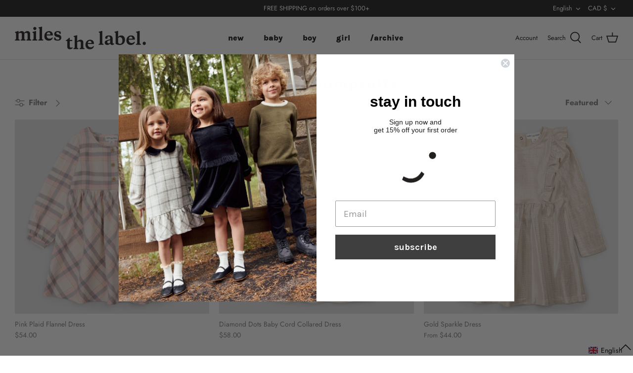

--- FILE ---
content_type: text/html; charset=utf-8
request_url: https://milesthelabel.com/collections/dresses
body_size: 43540
content:















<!DOCTYPE html>
<html lang="en">
<head>
  <!-- Symmetry 4.11.14 -->
  <!-- Google Tag Manager -->
  <script>(function(w,d,s,l,i){w[l]=w[l]||[];w[l].push({'gtm.start':
  new Date().getTime(),event:'gtm.js'});var f=d.getElementsByTagName(s)[0],
  j=d.createElement(s),dl=l!='dataLayer'?'&l='+l:'';j.async=true;j.src=
  'https://www.googletagmanager.com/gtm.js?id='+i+dl;f.parentNode.insertBefore(j,f);
  })(window,document,'script','dataLayer','GTM-5V5Z9Q7');</script>
  <!-- End Google Tag Manager -->
  <meta name="ahrefs-site-verification" content="1e7369ad2f73757607b05d98442b4771a318f765cbef131fbb6092f1b5548a61">
  <link rel="preload" href="//milesthelabel.com/cdn/shop/t/112/assets/styles.css?v=34836039038438358121762177035" as="style">
  <meta charset="utf-8" />
<meta name="viewport" content="width=device-width,initial-scale=1.0" />
<meta http-equiv="X-UA-Compatible" content="IE=edge">

<link rel="preconnect" href="https://cdn.shopify.com" crossorigin>
<link rel="preconnect" href="https://fonts.shopify.com" crossorigin>
<link rel="preconnect" href="https://monorail-edge.shopifysvc.com"><link rel="preload" as="font" href="//milesthelabel.com/cdn/fonts/jost/jost_n8.3cf5e98b5ecbf822f9fccf0e49e49a03e21bd8ac.woff2" type="font/woff2" crossorigin>
<link rel="preload" as="font" href="//milesthelabel.com/cdn/fonts/jost/jost_n4.d47a1b6347ce4a4c9f437608011273009d91f2b7.woff2" type="font/woff2" crossorigin>
<link rel="preload" as="font" href="//milesthelabel.com/cdn/fonts/arimo/arimo_n4.a7efb558ca22d2002248bbe6f302a98edee38e35.woff2" type="font/woff2" crossorigin>
<link rel="preload" as="font" href="//milesthelabel.com/cdn/fonts/karla/karla_n7.4358a847d4875593d69cfc3f8cc0b44c17b3ed03.woff2" type="font/woff2" crossorigin><link rel="preload" as="font" href="//milesthelabel.com/cdn/fonts/jost/jost_n7.921dc18c13fa0b0c94c5e2517ffe06139c3615a3.woff2" type="font/woff2" crossorigin><link rel="preload" as="font" href="//milesthelabel.com/cdn/fonts/jost/jost_i4.b690098389649750ada222b9763d55796c5283a5.woff2" type="font/woff2" crossorigin><link rel="preload" as="font" href="//milesthelabel.com/cdn/fonts/jost/jost_i7.d8201b854e41e19d7ed9b1a31fe4fe71deea6d3f.woff2" type="font/woff2" crossorigin><link rel="preload" href="//milesthelabel.com/cdn/shop/t/112/assets/vendor.js?v=93785879233572968171760466172" as="script">
<link rel="preload" href="//milesthelabel.com/cdn/shop/t/112/assets/theme.js?v=147395093245609766361760466172" as="script"><link rel="canonical" href="https://milesthelabel.com/collections/dresses" /><link rel="shortcut icon" href="//milesthelabel.com/cdn/shop/files/miles-icon.png?v=1628696614" type="image/png" /><meta name="description" content="Shop kids&#39; dresses and jumpsuits! Discover a variety of styles including jersey dresses, smocked dresses, rompers, and more. Browse our collection now!">
  <meta name="theme-color" content="#202020">

  <title>
    Dresses + Jumpsuits | Miles The Label &ndash; miles the label
  </title>

  <meta property="og:site_name" content="miles the label">
<meta property="og:url" content="https://milesthelabel.com/collections/dresses">
<meta property="og:title" content="Dresses + Jumpsuits | Miles The Label">
<meta property="og:type" content="product.group">
<meta property="og:description" content="Shop kids&#39; dresses and jumpsuits! Discover a variety of styles including jersey dresses, smocked dresses, rompers, and more. Browse our collection now!"><meta property="og:image" content="http://milesthelabel.com/cdn/shop/files/miles-500_b76e72e5-139b-44f0-a394-ec40bb619bdb_1200x1200.jpg?v=1629479817">
  <meta property="og:image:secure_url" content="https://milesthelabel.com/cdn/shop/files/miles-500_b76e72e5-139b-44f0-a394-ec40bb619bdb_1200x1200.jpg?v=1629479817">
  <meta property="og:image:width" content="500">
  <meta property="og:image:height" content="500"><meta name="twitter:card" content="summary_large_image">
<meta name="twitter:title" content="Dresses + Jumpsuits | Miles The Label">
<meta name="twitter:description" content="Shop kids&#39; dresses and jumpsuits! Discover a variety of styles including jersey dresses, smocked dresses, rompers, and more. Browse our collection now!">


  <link href="//milesthelabel.com/cdn/shop/t/112/assets/styles.css?v=34836039038438358121762177035" rel="stylesheet" type="text/css" media="all" />

  <script>
    window.theme = window.theme || {};
    theme.money_format = "${{amount}}";
    theme.strings = {
      previous: "Previous",
      next: "Next",
      addressError: "Error looking up that address",
      addressNoResults: "No results for that address",
      addressQueryLimit: "You have exceeded the Google API usage limit. Consider upgrading to a \u003ca href=\"https:\/\/developers.google.com\/maps\/premium\/usage-limits\"\u003ePremium Plan\u003c\/a\u003e.",
      authError: "There was a problem authenticating your Google Maps API Key.",
      icon_labels_left: "Left",
      icon_labels_right: "Right",
      icon_labels_down: "Down",
      icon_labels_close: "Close",
      icon_labels_plus: "Plus",
      cart_terms_confirmation: "You must agree to the terms and conditions before continuing.",
      products_listing_from: "From",
      layout_live_search_see_all: "See all results",
      products_product_add_to_cart: "Add to Cart",
      products_variant_no_stock: "Sold out",
      products_variant_non_existent: "Unavailable",
      onlyXLeft: "[[ quantity ]] in stock",
      products_product_unit_price_separator: " \/ ",
      general_navigation_menu_toggle_aria_label: "Toggle menu",
      general_accessibility_labels_close: "Close",
      products_added_notification_title: "Just added",
      products_added_notification_item: "Item",
      products_added_notification_unit_price: "Item price",
      products_added_notification_quantity: "Qty",
      products_added_notification_total_price: "Total price",
      products_added_notification_shipping_note: "Excl. shipping",
      products_added_notification_keep_shopping: "Keep Shopping",
      products_added_notification_cart: "Cart",
      products_product_adding_to_cart: "Adding",
      products_product_added_to_cart: "Added to cart",
      products_added_notification_subtotal: "Subtotal",
      products_labels_sold_out: "Sold Out",
      products_labels_sale: "Sale",
      products_labels_percent_reduction: "[[ amount ]]% off",
      products_labels_value_reduction_html: "[[ amount ]] off",
      products_product_preorder: "Pre-order",
      general_quick_search_pages: "Pages",
      general_quick_search_no_results: "Sorry, we couldn\u0026#39;t find any results",
      collections_general_see_all_subcollections: "See all..."
    };
    theme.routes = {
      search_url: '/search',
      cart_url: '/cart',
      cart_add_url: '/cart/add',
      cart_change_url: '/cart/change'
    };
    theme.settings = {
      cart_type: "drawer",
      quickbuy_style: "button"
    };
    document.documentElement.classList.add('js');
  </script>

  
  <script>window.performance && window.performance.mark && window.performance.mark('shopify.content_for_header.start');</script><meta name="google-site-verification" content="8A0OiJHVzHA8ebz1AUKN0aB63C9Tmqg_2OjMRp79dtY">
<meta name="google-site-verification" content="o6KkSI2OzZz8Cu_qy0Y1JsaYcC07uuRGm4_AphwFKr8">
<meta name="facebook-domain-verification" content="wen1wcr24wg6mr0r9ofdzowky9vj77">
<meta name="facebook-domain-verification" content="wo41erqetl2edz05n8n77qtlotskm3">
<meta name="google-site-verification" content="8A0OiJHVzHA8ebz1AUKN0aB63C9Tmqg_2OjMRp79dtY">
<meta id="shopify-digital-wallet" name="shopify-digital-wallet" content="/8649104/digital_wallets/dialog">
<meta name="shopify-checkout-api-token" content="e0e148c5e251dd5a467d72e03fbdbbaf">
<meta id="in-context-paypal-metadata" data-shop-id="8649104" data-venmo-supported="false" data-environment="production" data-locale="en_US" data-paypal-v4="true" data-currency="CAD">
<link rel="alternate" type="application/atom+xml" title="Feed" href="/collections/dresses.atom" />
<link rel="alternate" hreflang="x-default" href="https://milesthelabel.com/collections/dresses">
<link rel="alternate" hreflang="fr" href="https://milesthelabel.com/fr/collections/robes">
<link rel="alternate" hreflang="en-US" href="https://milesthelabel.com/en-us/collections/dresses">
<link rel="alternate" type="application/json+oembed" href="https://milesthelabel.com/collections/dresses.oembed">
<script async="async" src="/checkouts/internal/preloads.js?locale=en-CA"></script>
<link rel="preconnect" href="https://shop.app" crossorigin="anonymous">
<script async="async" src="https://shop.app/checkouts/internal/preloads.js?locale=en-CA&shop_id=8649104" crossorigin="anonymous"></script>
<script id="apple-pay-shop-capabilities" type="application/json">{"shopId":8649104,"countryCode":"CA","currencyCode":"CAD","merchantCapabilities":["supports3DS"],"merchantId":"gid:\/\/shopify\/Shop\/8649104","merchantName":"miles the label","requiredBillingContactFields":["postalAddress","email","phone"],"requiredShippingContactFields":["postalAddress","email","phone"],"shippingType":"shipping","supportedNetworks":["visa","masterCard","amex","discover","interac","jcb"],"total":{"type":"pending","label":"miles the label","amount":"1.00"},"shopifyPaymentsEnabled":true,"supportsSubscriptions":true}</script>
<script id="shopify-features" type="application/json">{"accessToken":"e0e148c5e251dd5a467d72e03fbdbbaf","betas":["rich-media-storefront-analytics"],"domain":"milesthelabel.com","predictiveSearch":true,"shopId":8649104,"locale":"en"}</script>
<script>var Shopify = Shopify || {};
Shopify.shop = "petitlemfirsts.myshopify.com";
Shopify.locale = "en";
Shopify.currency = {"active":"CAD","rate":"1.0"};
Shopify.country = "CA";
Shopify.theme = {"name":"MILES-LODGE-LIFE","id":141324288065,"schema_name":"Symmetry","schema_version":"4.11.14","theme_store_id":568,"role":"main"};
Shopify.theme.handle = "null";
Shopify.theme.style = {"id":null,"handle":null};
Shopify.cdnHost = "milesthelabel.com/cdn";
Shopify.routes = Shopify.routes || {};
Shopify.routes.root = "/";</script>
<script type="module">!function(o){(o.Shopify=o.Shopify||{}).modules=!0}(window);</script>
<script>!function(o){function n(){var o=[];function n(){o.push(Array.prototype.slice.apply(arguments))}return n.q=o,n}var t=o.Shopify=o.Shopify||{};t.loadFeatures=n(),t.autoloadFeatures=n()}(window);</script>
<script>
  window.ShopifyPay = window.ShopifyPay || {};
  window.ShopifyPay.apiHost = "shop.app\/pay";
  window.ShopifyPay.redirectState = null;
</script>
<script id="shop-js-analytics" type="application/json">{"pageType":"collection"}</script>
<script defer="defer" async type="module" src="//milesthelabel.com/cdn/shopifycloud/shop-js/modules/v2/client.init-shop-cart-sync_D0dqhulL.en.esm.js"></script>
<script defer="defer" async type="module" src="//milesthelabel.com/cdn/shopifycloud/shop-js/modules/v2/chunk.common_CpVO7qML.esm.js"></script>
<script type="module">
  await import("//milesthelabel.com/cdn/shopifycloud/shop-js/modules/v2/client.init-shop-cart-sync_D0dqhulL.en.esm.js");
await import("//milesthelabel.com/cdn/shopifycloud/shop-js/modules/v2/chunk.common_CpVO7qML.esm.js");

  window.Shopify.SignInWithShop?.initShopCartSync?.({"fedCMEnabled":true,"windoidEnabled":true});

</script>
<script>
  window.Shopify = window.Shopify || {};
  if (!window.Shopify.featureAssets) window.Shopify.featureAssets = {};
  window.Shopify.featureAssets['shop-js'] = {"shop-cart-sync":["modules/v2/client.shop-cart-sync_D9bwt38V.en.esm.js","modules/v2/chunk.common_CpVO7qML.esm.js"],"init-fed-cm":["modules/v2/client.init-fed-cm_BJ8NPuHe.en.esm.js","modules/v2/chunk.common_CpVO7qML.esm.js"],"init-shop-email-lookup-coordinator":["modules/v2/client.init-shop-email-lookup-coordinator_pVrP2-kG.en.esm.js","modules/v2/chunk.common_CpVO7qML.esm.js"],"shop-cash-offers":["modules/v2/client.shop-cash-offers_CNh7FWN-.en.esm.js","modules/v2/chunk.common_CpVO7qML.esm.js","modules/v2/chunk.modal_DKF6x0Jh.esm.js"],"init-shop-cart-sync":["modules/v2/client.init-shop-cart-sync_D0dqhulL.en.esm.js","modules/v2/chunk.common_CpVO7qML.esm.js"],"init-windoid":["modules/v2/client.init-windoid_DaoAelzT.en.esm.js","modules/v2/chunk.common_CpVO7qML.esm.js"],"shop-toast-manager":["modules/v2/client.shop-toast-manager_1DND8Tac.en.esm.js","modules/v2/chunk.common_CpVO7qML.esm.js"],"pay-button":["modules/v2/client.pay-button_CFeQi1r6.en.esm.js","modules/v2/chunk.common_CpVO7qML.esm.js"],"shop-button":["modules/v2/client.shop-button_Ca94MDdQ.en.esm.js","modules/v2/chunk.common_CpVO7qML.esm.js"],"shop-login-button":["modules/v2/client.shop-login-button_DPYNfp1Z.en.esm.js","modules/v2/chunk.common_CpVO7qML.esm.js","modules/v2/chunk.modal_DKF6x0Jh.esm.js"],"avatar":["modules/v2/client.avatar_BTnouDA3.en.esm.js"],"shop-follow-button":["modules/v2/client.shop-follow-button_BMKh4nJE.en.esm.js","modules/v2/chunk.common_CpVO7qML.esm.js","modules/v2/chunk.modal_DKF6x0Jh.esm.js"],"init-customer-accounts-sign-up":["modules/v2/client.init-customer-accounts-sign-up_CJXi5kRN.en.esm.js","modules/v2/client.shop-login-button_DPYNfp1Z.en.esm.js","modules/v2/chunk.common_CpVO7qML.esm.js","modules/v2/chunk.modal_DKF6x0Jh.esm.js"],"init-shop-for-new-customer-accounts":["modules/v2/client.init-shop-for-new-customer-accounts_BoBxkgWu.en.esm.js","modules/v2/client.shop-login-button_DPYNfp1Z.en.esm.js","modules/v2/chunk.common_CpVO7qML.esm.js","modules/v2/chunk.modal_DKF6x0Jh.esm.js"],"init-customer-accounts":["modules/v2/client.init-customer-accounts_DCuDTzpR.en.esm.js","modules/v2/client.shop-login-button_DPYNfp1Z.en.esm.js","modules/v2/chunk.common_CpVO7qML.esm.js","modules/v2/chunk.modal_DKF6x0Jh.esm.js"],"checkout-modal":["modules/v2/client.checkout-modal_U_3e4VxF.en.esm.js","modules/v2/chunk.common_CpVO7qML.esm.js","modules/v2/chunk.modal_DKF6x0Jh.esm.js"],"lead-capture":["modules/v2/client.lead-capture_DEgn0Z8u.en.esm.js","modules/v2/chunk.common_CpVO7qML.esm.js","modules/v2/chunk.modal_DKF6x0Jh.esm.js"],"shop-login":["modules/v2/client.shop-login_CoM5QKZ_.en.esm.js","modules/v2/chunk.common_CpVO7qML.esm.js","modules/v2/chunk.modal_DKF6x0Jh.esm.js"],"payment-terms":["modules/v2/client.payment-terms_BmrqWn8r.en.esm.js","modules/v2/chunk.common_CpVO7qML.esm.js","modules/v2/chunk.modal_DKF6x0Jh.esm.js"]};
</script>
<script>(function() {
  var isLoaded = false;
  function asyncLoad() {
    if (isLoaded) return;
    isLoaded = true;
    var urls = ["https:\/\/chimpstatic.com\/mcjs-connected\/js\/users\/c5cf0065842828e74d4e3344d\/b2ea74ccd3c8712514ec4cd79.js?shop=petitlemfirsts.myshopify.com","https:\/\/www.improvedcontactform.com\/icf.js?shop=petitlemfirsts.myshopify.com","https:\/\/cdn.nfcube.com\/instafeed-3c40985bfc7baef241bc47792922df67.js?shop=petitlemfirsts.myshopify.com","https:\/\/static.shareasale.com\/json\/shopify\/deduplication.js?shop=petitlemfirsts.myshopify.com","https:\/\/static.shareasale.com\/json\/shopify\/shareasale-tracking.js?sasmid=129283\u0026ssmtid=98047\u0026shop=petitlemfirsts.myshopify.com","\/\/sumo-shopify.com\/apps\/shopify\/sumome-plugin\/js\/sumome.js?siteID=73382600afadf0009f9cc300711b97003407920077e7e000d39d5000f8065a00\u0026shopId=8649104\u0026login=c70aa1ffed81ba2f42b8faea819846c98ebe51be\u0026shop=petitlemfirsts.myshopify.com","https:\/\/analyzely.gropulse.com\/js\/active.js?shop=petitlemfirsts.myshopify.com","https:\/\/static.klaviyo.com\/onsite\/js\/klaviyo.js?company_id=UWiZpP\u0026shop=petitlemfirsts.myshopify.com","https:\/\/config.gorgias.chat\/bundle-loader\/01H1W363F8FRFDMJ5XX4ZXD6CJ?source=shopify1click\u0026shop=petitlemfirsts.myshopify.com","https:\/\/static.klaviyo.com\/onsite\/js\/klaviyo.js?company_id=UWiZpP\u0026shop=petitlemfirsts.myshopify.com","https:\/\/na.shgcdn3.com\/pixel-collector.js?shop=petitlemfirsts.myshopify.com","https:\/\/searchanise-ef84.kxcdn.com\/widgets\/shopify\/init.js?a=0W0t6q8q0G\u0026shop=petitlemfirsts.myshopify.com","https:\/\/cdn.9gtb.com\/loader.js?g_cvt_id=af1c7fef-c71e-4c72-a685-38dafb6fc964\u0026shop=petitlemfirsts.myshopify.com"];
    for (var i = 0; i < urls.length; i++) {
      var s = document.createElement('script');
      s.type = 'text/javascript';
      s.async = true;
      s.src = urls[i];
      var x = document.getElementsByTagName('script')[0];
      x.parentNode.insertBefore(s, x);
    }
  };
  if(window.attachEvent) {
    window.attachEvent('onload', asyncLoad);
  } else {
    window.addEventListener('load', asyncLoad, false);
  }
})();</script>
<script id="__st">var __st={"a":8649104,"offset":-18000,"reqid":"f219b0a9-9fc3-4c23-baa1-439cbe474215-1765296345","pageurl":"milesthelabel.com\/collections\/dresses","u":"854b4732fbcc","p":"collection","rtyp":"collection","rid":261622890561};</script>
<script>window.ShopifyPaypalV4VisibilityTracking = true;</script>
<script id="captcha-bootstrap">!function(){'use strict';const t='contact',e='account',n='new_comment',o=[[t,t],['blogs',n],['comments',n],[t,'customer']],c=[[e,'customer_login'],[e,'guest_login'],[e,'recover_customer_password'],[e,'create_customer']],r=t=>t.map((([t,e])=>`form[action*='/${t}']:not([data-nocaptcha='true']) input[name='form_type'][value='${e}']`)).join(','),a=t=>()=>t?[...document.querySelectorAll(t)].map((t=>t.form)):[];function s(){const t=[...o],e=r(t);return a(e)}const i='password',u='form_key',d=['recaptcha-v3-token','g-recaptcha-response','h-captcha-response',i],f=()=>{try{return window.sessionStorage}catch{return}},m='__shopify_v',_=t=>t.elements[u];function p(t,e,n=!1){try{const o=window.sessionStorage,c=JSON.parse(o.getItem(e)),{data:r}=function(t){const{data:e,action:n}=t;return t[m]||n?{data:e,action:n}:{data:t,action:n}}(c);for(const[e,n]of Object.entries(r))t.elements[e]&&(t.elements[e].value=n);n&&o.removeItem(e)}catch(o){console.error('form repopulation failed',{error:o})}}const l='form_type',E='cptcha';function T(t){t.dataset[E]=!0}const w=window,h=w.document,L='Shopify',v='ce_forms',y='captcha';let A=!1;((t,e)=>{const n=(g='f06e6c50-85a8-45c8-87d0-21a2b65856fe',I='https://cdn.shopify.com/shopifycloud/storefront-forms-hcaptcha/ce_storefront_forms_captcha_hcaptcha.v1.5.2.iife.js',D={infoText:'Protected by hCaptcha',privacyText:'Privacy',termsText:'Terms'},(t,e,n)=>{const o=w[L][v],c=o.bindForm;if(c)return c(t,g,e,D).then(n);var r;o.q.push([[t,g,e,D],n]),r=I,A||(h.body.append(Object.assign(h.createElement('script'),{id:'captcha-provider',async:!0,src:r})),A=!0)});var g,I,D;w[L]=w[L]||{},w[L][v]=w[L][v]||{},w[L][v].q=[],w[L][y]=w[L][y]||{},w[L][y].protect=function(t,e){n(t,void 0,e),T(t)},Object.freeze(w[L][y]),function(t,e,n,w,h,L){const[v,y,A,g]=function(t,e,n){const i=e?o:[],u=t?c:[],d=[...i,...u],f=r(d),m=r(i),_=r(d.filter((([t,e])=>n.includes(e))));return[a(f),a(m),a(_),s()]}(w,h,L),I=t=>{const e=t.target;return e instanceof HTMLFormElement?e:e&&e.form},D=t=>v().includes(t);t.addEventListener('submit',(t=>{const e=I(t);if(!e)return;const n=D(e)&&!e.dataset.hcaptchaBound&&!e.dataset.recaptchaBound,o=_(e),c=g().includes(e)&&(!o||!o.value);(n||c)&&t.preventDefault(),c&&!n&&(function(t){try{if(!f())return;!function(t){const e=f();if(!e)return;const n=_(t);if(!n)return;const o=n.value;o&&e.removeItem(o)}(t);const e=Array.from(Array(32),(()=>Math.random().toString(36)[2])).join('');!function(t,e){_(t)||t.append(Object.assign(document.createElement('input'),{type:'hidden',name:u})),t.elements[u].value=e}(t,e),function(t,e){const n=f();if(!n)return;const o=[...t.querySelectorAll(`input[type='${i}']`)].map((({name:t})=>t)),c=[...d,...o],r={};for(const[a,s]of new FormData(t).entries())c.includes(a)||(r[a]=s);n.setItem(e,JSON.stringify({[m]:1,action:t.action,data:r}))}(t,e)}catch(e){console.error('failed to persist form',e)}}(e),e.submit())}));const S=(t,e)=>{t&&!t.dataset[E]&&(n(t,e.some((e=>e===t))),T(t))};for(const o of['focusin','change'])t.addEventListener(o,(t=>{const e=I(t);D(e)&&S(e,y())}));const B=e.get('form_key'),M=e.get(l),P=B&&M;t.addEventListener('DOMContentLoaded',(()=>{const t=y();if(P)for(const e of t)e.elements[l].value===M&&p(e,B);[...new Set([...A(),...v().filter((t=>'true'===t.dataset.shopifyCaptcha))])].forEach((e=>S(e,t)))}))}(h,new URLSearchParams(w.location.search),n,t,e,['guest_login'])})(!1,!0)}();</script>
<script integrity="sha256-52AcMU7V7pcBOXWImdc/TAGTFKeNjmkeM1Pvks/DTgc=" data-source-attribution="shopify.loadfeatures" defer="defer" src="//milesthelabel.com/cdn/shopifycloud/storefront/assets/storefront/load_feature-81c60534.js" crossorigin="anonymous"></script>
<script crossorigin="anonymous" defer="defer" src="//milesthelabel.com/cdn/shopifycloud/storefront/assets/shopify_pay/storefront-65b4c6d7.js?v=20250812"></script>
<script data-source-attribution="shopify.dynamic_checkout.dynamic.init">var Shopify=Shopify||{};Shopify.PaymentButton=Shopify.PaymentButton||{isStorefrontPortableWallets:!0,init:function(){window.Shopify.PaymentButton.init=function(){};var t=document.createElement("script");t.src="https://milesthelabel.com/cdn/shopifycloud/portable-wallets/latest/portable-wallets.en.js",t.type="module",document.head.appendChild(t)}};
</script>
<script data-source-attribution="shopify.dynamic_checkout.buyer_consent">
  function portableWalletsHideBuyerConsent(e){var t=document.getElementById("shopify-buyer-consent"),n=document.getElementById("shopify-subscription-policy-button");t&&n&&(t.classList.add("hidden"),t.setAttribute("aria-hidden","true"),n.removeEventListener("click",e))}function portableWalletsShowBuyerConsent(e){var t=document.getElementById("shopify-buyer-consent"),n=document.getElementById("shopify-subscription-policy-button");t&&n&&(t.classList.remove("hidden"),t.removeAttribute("aria-hidden"),n.addEventListener("click",e))}window.Shopify?.PaymentButton&&(window.Shopify.PaymentButton.hideBuyerConsent=portableWalletsHideBuyerConsent,window.Shopify.PaymentButton.showBuyerConsent=portableWalletsShowBuyerConsent);
</script>
<script data-source-attribution="shopify.dynamic_checkout.cart.bootstrap">document.addEventListener("DOMContentLoaded",(function(){function t(){return document.querySelector("shopify-accelerated-checkout-cart, shopify-accelerated-checkout")}if(t())Shopify.PaymentButton.init();else{new MutationObserver((function(e,n){t()&&(Shopify.PaymentButton.init(),n.disconnect())})).observe(document.body,{childList:!0,subtree:!0})}}));
</script>
<link id="shopify-accelerated-checkout-styles" rel="stylesheet" media="screen" href="https://milesthelabel.com/cdn/shopifycloud/portable-wallets/latest/accelerated-checkout-backwards-compat.css" crossorigin="anonymous">
<style id="shopify-accelerated-checkout-cart">
        #shopify-buyer-consent {
  margin-top: 1em;
  display: inline-block;
  width: 100%;
}

#shopify-buyer-consent.hidden {
  display: none;
}

#shopify-subscription-policy-button {
  background: none;
  border: none;
  padding: 0;
  text-decoration: underline;
  font-size: inherit;
  cursor: pointer;
}

#shopify-subscription-policy-button::before {
  box-shadow: none;
}

      </style>

<script>window.performance && window.performance.mark && window.performance.mark('shopify.content_for_header.end');</script>
  





  <script type="text/javascript">
    
      window.__shgMoneyFormat = window.__shgMoneyFormat || {"CAD":{"currency":"CAD","currency_symbol":"$","currency_symbol_location":"left","decimal_places":2,"decimal_separator":".","thousands_separator":","},"USD":{"currency":"USD","currency_symbol":"$","currency_symbol_location":"left","decimal_places":2,"decimal_separator":".","thousands_separator":","}};
    
    window.__shgCurrentCurrencyCode = window.__shgCurrentCurrencyCode || {
      currency: "CAD",
      currency_symbol: "$",
      decimal_separator: ".",
      thousands_separator: ",",
      decimal_places: 2,
      currency_symbol_location: "left"
    };
  </script>




  

<script type="text/javascript">
  
    window.SHG_CUSTOMER = null;
  
</script>







  <!-- Global site tag (gtag.js) - Google Ads: 10806359628 -->
<script async src="https://www.googletagmanager.com/gtag/js?id=AW-10806359628"></script>
<script>
  window.dataLayer = window.dataLayer || [];
  function gtag(){dataLayer.push(arguments);}
  gtag('js', new Date());

  gtag('config', 'AW-10806359628');
</script>
  <script>
/**********************
* DATALAYER ARCHITECTURE: SHOPIFY 
* DEFINITION: A data layer helps you collect more accurate analytics data, that in turn allows you to better understand what potential buyers are doing on your website and where you can make improvements. It also reduces the time to implement marketing tags on a website, and reduces the need for IT involvement, leaving them to get on with implementing new features and fixing bugs.

* RESOURCES:
* http://www.datalayerdoctor.com/a-gentle-introduction-to-the-data-layer-for-digital-marketers/
* http://www.simoahava.com/analytics/data-layer/

* EXTERNAL DEPENDENCIES:
* jQuery
* jQuery Cookie Plugin v1.4.1 - https://github.com/carhartl/jquery-cookie
* cartjs - https://github.com/discolabs/cartjs

* DataLayer Architecture: Shopify v1.2
* COPYRIGHT 2021
* LICENSES: MIT ( https://opensource.org/licenses/MIT )
*/

/**********************
* PRELOADS 
* load jquery if it doesn't exist
***********************/ 

if(!window.jQuery){
    var jqueryScript = document.createElement('script');
    jqueryScript.setAttribute('src','https://ajax.googleapis.com/ajax/libs/jquery/3.6.0/jquery.min.js'); 
    document.head.appendChild(jqueryScript); 
}

__DL__jQueryinterval = setInterval(function(){
    // wait for jQuery to load & run script after jQuery has loaded
    if(window.jQuery){
        // search parameters
        getURLParams = function(name, url){
            if (!url) url = window.location.href;
            name = name.replace(/[\[\]]/g, "\\$&");
            var regex = new RegExp("[?&]" + name + "(=([^&#]*)|&|#|$)"),
            results = regex.exec(url);
            if (!results) return null;
            if (!results[2]) return '';
            return decodeURIComponent(results[2].replace(/\+/g, " "));
        };
        
        /**********************
        * DYNAMIC DEPENDENCIES
        ***********************/
        
        __DL__ = {
            dynamicCart: true,  // if cart is dynamic (meaning no refresh on cart add) set to true
            debug: true, // if true, console messages will be displayed
            cart: null,
            wishlist: null,
            removeCart: null
        };
        
        customBindings = {
            cartTriggers: [],
            viewCart: [],
            removeCartTrigger: [],
            cartVisableSelector: [],
            promoSubscriptionsSelectors: [],
            promoSuccess: [],
            ctaSelectors: [],
            newsletterSelectors: [],
            newsletterSuccess: [],
            searchPage: [],
            wishlistSelector: [],
            removeWishlist: [],
            wishlistPage: [],
            searchTermQuery: [getURLParams('q')], // replace var with correct query
        };
        
        /* DO NOT EDIT */
        defaultBindings = {
            cartTriggers: ['form[action="/cart/add"] [type="submit"],.add-to-cart,.cart-btn'],
            viewCart: ['form[action="/cart"],.my-cart,.trigger-cart,#mobileCart'],
            removeCartTrigger: ['[href*="/cart/change"]'],
            cartVisableSelector: ['.inlinecart.is-active,.inline-cart.is-active'],
            promoSubscriptionsSelectors: [],
            promoSuccess: [],
            ctaSelectors: [],
            newsletterSelectors: ['input.contact_email'],
            newsletterSuccess: ['.success_message'],
            searchPage: ['search'],
            wishlistSelector: [],
            removeWishlist: [],
            wishlistPage: []
        };
        
        // stitch bindings
        objectArray = customBindings;
        outputObject = __DL__;
        
        applyBindings = function(objectArray, outputObject){
            for (var x in objectArray) {  
                var key = x;
                var objs = objectArray[x]; 
                values = [];    
                if(objs.length > 0){    
                    values.push(objs);
                    if(key in outputObject){              
                        values.push(outputObject[key]); 
                        outputObject[key] = values.join(", "); 
                    }else{        
                        outputObject[key] = values.join(", ");
                    }   
                }  
            }
        };
        
        applyBindings(customBindings, __DL__);
        applyBindings(defaultBindings, __DL__);
        
        /**********************
        * PREREQUISITE LIBRARIES 
        ***********************/
        
        clearInterval(__DL__jQueryinterval);
        
        // jquery-cookies.js
        if(typeof $.cookie!==undefined){(function(a){if(typeof define==='function'&&define.amd){define(['jquery'],a)}else if(typeof exports==='object'){module.exports=a(require('jquery'))}else{a(jQuery)}}(function($){var g=/\+/g;function encode(s){return h.raw?s:encodeURIComponent(s)}function decode(s){return h.raw?s:decodeURIComponent(s)}function stringifyCookieValue(a){return encode(h.json?JSON.stringify(a):String(a))}function parseCookieValue(s){if(s.indexOf('"')===0){s=s.slice(1,-1).replace(/\\"/g,'"').replace(/\\\\/g,'\\')}try{s=decodeURIComponent(s.replace(g,' '));return h.json?JSON.parse(s):s}catch(e){}}function read(s,a){var b=h.raw?s:parseCookieValue(s);return $.isFunction(a)?a(b):b}var h=$.cookie=function(a,b,c){if(arguments.length>1&&!$.isFunction(b)){c=$.extend({},h.defaults,c);if(typeof c.expires==='number'){var d=c.expires,t=c.expires=new Date();t.setMilliseconds(t.getMilliseconds()+d*864e+5)}return(document.cookie=[encode(a),'=',stringifyCookieValue(b),c.expires?'; expires='+c.expires.toUTCString():'',c.path?'; path='+c.path:'',c.domain?'; domain='+c.domain:'',c.secure?'; secure':''].join(''))}var e=a?undefined:{},cookies=document.cookie?document.cookie.split('; '):[],i=0,l=cookies.length;for(;i<l;i++){var f=cookies[i].split('='),name=decode(f.shift()),cookie=f.join('=');if(a===name){e=read(cookie,b);break}if(!a&&(cookie=read(cookie))!==undefined){e[name]=cookie}}return e};h.defaults={};$.removeCookie=function(a,b){$.cookie(a,'',$.extend({},b,{expires:-1}));return!$.cookie(a)}}))}
        
        /**********************
        * Begin dataLayer Build 
        ***********************/
        
        /**
        * DEBUG
        * Set to true or false to display messages to the console
        */
        if(__DL__.debug){
            console.log('=====================\n| DATALAYER SHOPIFY |\n---------------------');
            console.log('Page Template: collection');
        }
        
        window.dataLayer = window.dataLayer || [];  // init data layer if doesn't already exist
        dataLayer.push({'event': 'Begin DataLayer'}); // begin datalayer
        
        var template = "collection"; 
        
        /**
        * Landing Page Cookie
        * 1. Detect if user just landed on the site
        * 2. Only fires if Page Title matches website */
        
        $.cookie.raw = true;
        if ($.cookie('landingPage') === undefined || $.cookie('landingPage').length === 0) {
            var landingPage = true;
            $.cookie('landingPage', unescape);
            $.removeCookie('landingPage', {path: '/'});
            $.cookie('landingPage', 'landed', {path: '/'});
        } else {
            var landingPage = false;
            $.cookie('landingPage', unescape);
            $.removeCookie('landingPage', {path: '/'});
            $.cookie('landingPage', 'refresh', {path: '/'});
        }
        if (__DL__.debug) {
            console.log('Landing Page: ' + landingPage);
        }
        
        /** 
        * Log State Cookie */
        
        
        var isLoggedIn = false;
        
        if (!isLoggedIn) {
            $.cookie('logState', unescape);
            $.removeCookie('logState', {path: '/'});
            $.cookie('logState', 'loggedOut', {path: '/'});
        } else {
            if ($.cookie('logState') === 'loggedOut' || $.cookie('logState') === undefined) {
                $.cookie('logState', unescape);
                $.removeCookie('logState', {path: '/'});
                $.cookie('logState', 'firstLog', {path: '/'});
            } else if ($.cookie('logState') === 'firstLog') {
                $.cookie('logState', unescape);
                $.removeCookie('logState', {path: '/'});
                $.cookie('logState', 'refresh', {path: '/'});
            }
        }
        
        if ($.cookie('logState') === 'firstLog') {
            var firstLog = true;
        } else {
            var firstLog = false;
        }
        
        /**********************
        * DATALAYER SECTIONS 
        ***********************/
        
        /**
        * DATALAYER: Landing Page
        * Fires any time a user first lands on the site. */
        
        if ($.cookie('landingPage') === 'landed') {
            dataLayer.push({
                'pageType': 'Landing',
                'event': 'Landing'
            });
            
            if (__DL__.debug) {
                console.log('DATALAYER: Landing Page fired.');
            }
        }
        
        /** 
        * DATALAYER: Log State
        * 1. Determine if user is logged in or not.
        * 2. Return User specific data. */
        
        var logState = {
            
            
            'logState' : "Logged Out",
            
            
            'firstLog'      : firstLog,
            'customerEmail' : null,
            'timestamp'     : Date.now(),  
            
            'customerType'       : 'New',
            'customerTypeNumber' :'1', 
            
            'shippingInfo' : {
                'fullName'  : null,
                'firstName' : null,
                'lastName'  : null,
                'address1'  : null,
                'address2'  : null,
                'street'    : null,
                'city'      : null,
                'province'  : null,
                'zip'       : null,
                'country'   : null,
                'phone'     : null,
            },
            'billingInfo' : {
                'fullName'  : null,
                'firstName' : null,
                'lastName'  : null,
                'address1'  : null,
                'address2'  : null,
                'street'    : null,
                'city'      : null,
                'province'  : null,
                'zip'       : null,
                'country'   : null,
                'phone'     : null,
            },
            'checkoutEmail' : null,
            'currency'      : "CAD",
            'pageType'      : 'Log State',
            'event'         : 'Log State'
        }
        
        dataLayer.push(logState);
        if(__DL__.debug){
            console.log("Log State"+" :"+JSON.stringify(logState, null, " "));
        }
        
        /** 
        * DATALAYER: Homepage */
        
        if(document.location.pathname == "/"){
            var homepage = {
                'pageType' : 'Homepage',
                'event'    : 'Homepage'
            };
            dataLayer.push(homepage);
            if(__DL__.debug){
                console.log("Homepage"+" :"+JSON.stringify(homepage, null, " "));
            }
        }
        
        /** 
        * DATALAYER: Blog Articles
        * Fire on Blog Article Pages */
        
        
        
        /** DATALAYER: Product List Page (Collections, Category)
        * Fire on all product listing pages. */
        
        
        var product = {
            'products': [
                {
                    'id'              : 7574168535105,
                    'sku'             : "25FMW09D01-K-BEI-2",
                    'variantId'       : 42203743420481,
                    'productType'     : "Dress",
                    'name'            : "Pink Plaid Flannel Dress",
                    'price'           : "54.00",
                    'imageURL'        : "https://milesthelabel.com/cdn/shop/files/25FMW09D01_grande.jpg?v=1760625619", 
                    'productURL'      : 'https://milesthelabel.com/products/pink-plaid-flannel-dress',
                    'brand'           : "miles the label",
                    'comparePrice'    : "54.00",
                    'categories'      : ["All Miles Products welcome code allowed","Autumn","Dresses + Jumpsuits","Girl","New Arrivals"],
                    'currentCategory' : "Dresses + Jumpsuits",
                    'productOptions'  : {
                        
                        
                        
                        "Size" : "2",
                        
                        
                        
                        
                        
                        
                        
                        
                        
                        
                        
                        
                        
                        
                        
                        
                        
                    }
                },
                {
                    'id'              : 7574168567873,
                    'sku'             : "25FMW09D02-K-BEI-2",
                    'variantId'       : 42203743715393,
                    'productType'     : "Dress",
                    'name'            : "Diamond Dots Baby Cord Collared Dress",
                    'price'           : "58.00",
                    'imageURL'        : "https://milesthelabel.com/cdn/shop/files/25FMW09D02_grande.jpg?v=1760625459", 
                    'productURL'      : 'https://milesthelabel.com/products/diamond-dots-baby-cord-collared-dress',
                    'brand'           : "miles the label",
                    'comparePrice'    : "58.00",
                    'categories'      : ["All Miles Products welcome code allowed","Autumn","Baby","Dresses + Jumpsuits","Girl","New Arrivals"],
                    'currentCategory' : "Dresses + Jumpsuits",
                    'productOptions'  : {
                        
                        
                        
                        "Size" : "2",
                        
                        
                        
                        
                        
                        
                        
                        
                        
                        
                        
                        
                        
                        
                        
                        
                        
                    }
                },
                {
                    'id'              : 7574169223233,
                    'sku'             : "25FMW11D01-B-GOL-3M",
                    'variantId'       : 42203748040769,
                    'productType'     : "Dress",
                    'name'            : "Gold Sparkle Dress",
                    'price'           : "44.00",
                    'imageURL'        : "https://milesthelabel.com/cdn/shop/files/25FMW11D01_grande.jpg?v=1760627626", 
                    'productURL'      : 'https://milesthelabel.com/products/gold-sparkle-dress',
                    'brand'           : "miles the label",
                    'comparePrice'    : "48.00",
                    'categories'      : ["All Miles Products welcome code allowed","Baby","Dresses + Jumpsuits","Girl","New Arrivals","Winter Collection"],
                    'currentCategory' : "Dresses + Jumpsuits",
                    'productOptions'  : {
                        
                        
                        
                        "Size" : "3M",
                        
                        
                        
                        
                        
                        
                        
                        
                        
                        
                        
                        
                        
                        
                        
                        
                        
                        
                        
                        
                        
                        
                        
                        
                        
                        
                        
                        
                        
                    }
                },
                {
                    'id'              : 7574169288769,
                    'sku'             : "25FMW11D02-K-LGY-3",
                    'variantId'       : 42203748696129,
                    'productType'     : "Dress",
                    'name'            : "Yarn-Dye Plaid Flannel Collared Dress",
                    'price'           : "54.00",
                    'imageURL'        : "https://milesthelabel.com/cdn/shop/files/25FMW11D02_grande.jpg?v=1760627570", 
                    'productURL'      : 'https://milesthelabel.com/products/yarn-dye-plaid-flannel-collared-dress',
                    'brand'           : "miles the label",
                    'comparePrice'    : "54.00",
                    'categories'      : ["All Miles Products welcome code allowed","Dresses + Jumpsuits","Girl","New Arrivals","Winter Collection"],
                    'currentCategory' : "Dresses + Jumpsuits",
                    'productOptions'  : {
                        
                        
                        
                        
                        
                        "Size" : "3",
                        
                        
                        
                        
                        
                        
                        
                        
                        
                        
                        
                        
                        
                        
                        
                    }
                },
                {
                    'id'              : 7574169321537,
                    'sku'             : "25FMW11D03-B-BLK-3M",
                    'variantId'       : 42203748925505,
                    'productType'     : "Dress",
                    'name'            : "Black Velour Dress",
                    'price'           : "44.00",
                    'imageURL'        : "https://milesthelabel.com/cdn/shop/files/Look18_1240_grande.jpg?v=1761055551", 
                    'productURL'      : 'https://milesthelabel.com/products/black-velour-dress',
                    'brand'           : "miles the label",
                    'comparePrice'    : "48.00",
                    'categories'      : ["All Miles Products welcome code allowed","Baby","Dresses + Jumpsuits","Girl","New Arrivals","Winter Collection"],
                    'currentCategory' : "Dresses + Jumpsuits",
                    'productOptions'  : {
                        
                        
                        
                        "Size" : "3M",
                        
                        
                        
                        
                        
                        
                        
                        
                        
                        
                        
                        
                        
                        
                        
                        
                        
                        
                        
                        
                        
                        
                        
                        
                        
                        
                        
                        
                        
                    }
                },
                {
                    'id'              : 7574167912513,
                    'sku'             : "25FMW06D01-K-BEI-2",
                    'variantId'       : 42203739226177,
                    'productType'     : "Dress",
                    'name'            : "Garden Wall Print on Birch Dress",
                    'price'           : "31.50",
                    'imageURL'        : "https://milesthelabel.com/cdn/shop/files/25FMW06D01_grande.jpg?v=1757102356", 
                    'productURL'      : 'https://milesthelabel.com/products/garden-wall-print-on-birch-dress',
                    'brand'           : "miles the label",
                    'comparePrice'    : "45.00",
                    'categories'      : ["All Miles Products welcome code allowed","Autumn","Dresses + Jumpsuits","Girl","New Arrivals","Under $40"],
                    'currentCategory' : "Dresses + Jumpsuits",
                    'productOptions'  : {
                        
                        
                        
                        "Size" : "2",
                        
                        
                        
                        
                        
                        
                        
                        
                        
                        
                        
                        
                        
                        
                        
                        
                        
                    }
                },
                {
                    'id'              : 7570902384705,
                    'sku'             : "25FMW04D02-K-DTG-2",
                    'variantId'       : 42190654668865,
                    'productType'     : "Dress",
                    'name'            : "Sage Corduroy Dress",
                    'price'           : "44.80",
                    'imageURL'        : "https://milesthelabel.com/cdn/shop/files/25FMW04D02_grande.jpg?v=1764097407", 
                    'productURL'      : 'https://milesthelabel.com/products/sage-corduroy-dress',
                    'brand'           : "miles the label",
                    'comparePrice'    : "64.00",
                    'categories'      : ["All Miles Products welcome code allowed","Autumn","Back to school","Dresses + Jumpsuits","Girl","New Arrivals"],
                    'currentCategory' : "Dresses + Jumpsuits",
                    'productOptions'  : {
                        
                        
                        
                        "Size" : "2",
                        
                        
                        
                        
                        
                        
                        
                        
                        
                        
                        
                        
                        
                        
                        
                        
                        
                    }
                },
                {
                    'id'              : 7570902319169,
                    'sku'             : "25FMW04D01-K-DTP-2",
                    'variantId'       : 42190653751361,
                    'productType'     : "Dress",
                    'name'            : "Foxglove and Plaid Seersucker Dress",
                    'price'           : "37.80",
                    'imageURL'        : "https://milesthelabel.com/cdn/shop/files/25FMW04D01_grande.jpg?v=1754510431", 
                    'productURL'      : 'https://milesthelabel.com/products/foxglove-and-plaid-seersucker-dress',
                    'brand'           : "miles the label",
                    'comparePrice'    : "54.00",
                    'categories'      : ["All Miles Products welcome code allowed","Autumn","Back to school","Dresses + Jumpsuits","Girl","New Arrivals","Under $40"],
                    'currentCategory' : "Dresses + Jumpsuits",
                    'productOptions'  : {
                        
                        
                        
                        "Size" : "2",
                        
                        
                        
                        
                        
                        
                        
                        
                        
                        
                        
                        
                        
                        
                        
                        
                        
                    }
                },
                {
                    'id'              : 6971164950593,
                    'sku'             : "23FMW06D01-B-LBL-18\/24M",
                    'variantId'       : 40465573412929,
                    'productType'     : "Dress - Sweater",
                    'name'            : "Angel Blue Lurex Knit Sweater Dress",
                    'price'           : "37.80",
                    'imageURL'        : "https://milesthelabel.com/cdn/shop/files/MilesFW230139_grande.jpg?v=1700244044", 
                    'productURL'      : 'https://milesthelabel.com/products/angel-blue-lurex-knit-sweater-dress',
                    'brand'           : "miles the label",
                    'comparePrice'    : "58.00",
                    'categories'      : ["All Miles Products welcome code allowed","Baby","Dresses + Jumpsuits","Girl","Knits","Miles Archive","Sale - Sweaters","Under $40"],
                    'currentCategory' : "Dresses + Jumpsuits",
                    'productOptions'  : {
                        
                        
                        
                        
                        
                        
                        
                        "Size" : "18\/24M",
                        
                        
                        
                        
                        
                        
                        
                        
                        
                        
                        
                        
                        
                    }
                },
                {
                    'id'              : 7570282774593,
                    'sku'             : "25SMW15D01-K-BEI-2",
                    'variantId'       : 42187911200833,
                    'productType'     : "Dress",
                    'name'            : "Lollipop Print on Birch Dress",
                    'price'           : "33.60",
                    'imageURL'        : "https://milesthelabel.com/cdn/shop/files/25SMW15D01_crop_grande.jpg?v=1747837742", 
                    'productURL'      : 'https://milesthelabel.com/products/lollipop-print-on-birch-dress',
                    'brand'           : "miles the label",
                    'comparePrice'    : "48.00",
                    'categories'      : ["All Miles Products welcome code allowed","Dresses + Jumpsuits","Girl","Miles Archive","Sale","Under $40"],
                    'currentCategory' : "Dresses + Jumpsuits",
                    'productOptions'  : {
                        
                        
                        
                        "Size" : "2",
                        
                        
                        
                        
                        
                        
                        
                        
                        
                        
                        
                        
                        
                    }
                },
                {
                    'id'              : 6971164983361,
                    'sku'             : "23FMW06D02-K-NAV-3",
                    'variantId'       : 40465573740609,
                    'productType'     : "Dress - Woven",
                    'name'            : "Floral Embroidered Brushed Flannel Checkered Dress",
                    'price'           : "35.00",
                    'imageURL'        : "https://milesthelabel.com/cdn/shop/files/MilesFW230041_grande.jpg?v=1700244036", 
                    'productURL'      : 'https://milesthelabel.com/products/floral-embroidered-brushed-flannel-checkered-dress',
                    'brand'           : "miles the label",
                    'comparePrice'    : "54.00",
                    'categories'      : ["All Miles Products welcome code allowed","Baby","Dresses + Jumpsuits","Girl","Miles Archive","Under $40"],
                    'currentCategory' : "Dresses + Jumpsuits",
                    'productOptions'  : {
                        
                        
                        
                        
                        
                        
                        
                        
                        
                        
                        
                        "Size" : "3",
                        
                        
                        
                        
                        
                        
                        
                        
                        
                        
                        
                        
                        
                        
                        
                    }
                },
                {
                    'id'              : 7456515424321,
                    'sku'             : "24FMW13D11-K-NAV-3",
                    'variantId'       : 41798840647745,
                    'productType'     : "Dress - Woven",
                    'name'            : "Navy Plaid Tweed Collared Dress",
                    'price'           : "47.60",
                    'imageURL'        : "https://milesthelabel.com/cdn/shop/files/24FMW13D11_grande.jpg?v=1729518272", 
                    'productURL'      : 'https://milesthelabel.com/products/navy-plaid-tweed-collared-dress',
                    'brand'           : "miles the label",
                    'comparePrice'    : "68.00",
                    'categories'      : ["All Miles Products welcome code allowed","Cyber Monday","Dresses + Jumpsuits","Girl","Miles Archive","Shop All"],
                    'currentCategory' : "Dresses + Jumpsuits",
                    'productOptions'  : {
                        
                        
                        
                        
                        
                        "Size" : "3",
                        
                        
                        
                        
                        
                        
                        
                        
                        
                        
                        
                        
                        
                        
                        
                    }
                },
                {
                    'id'              : 7456514834497,
                    'sku'             : "24FMW13D09-K-DTL-2",
                    'variantId'       : 41798838419521,
                    'productType'     : "Dress - Knit",
                    'name'            : "Elderberry Argyle Print Fleece Dress",
                    'price'           : "30.80",
                    'imageURL'        : "https://milesthelabel.com/cdn/shop/files/24FMW13D09_grande.jpg?v=1729518090", 
                    'productURL'      : 'https://milesthelabel.com/products/elderberry-argyle-print-fleece-dress',
                    'brand'           : "miles the label",
                    'comparePrice'    : "48.00",
                    'categories'      : ["All Miles Products welcome code allowed","Baby","Cyber Monday","Dresses + Jumpsuits","Girl","Miles Archive","Shop All","Under $40"],
                    'currentCategory' : "Dresses + Jumpsuits",
                    'productOptions'  : {
                        
                        
                        
                        
                        
                        
                        
                        
                        
                        "Size" : "2",
                        
                        
                        
                        
                        
                        
                        
                        
                        
                        
                        
                        
                        
                        
                        
                        
                        
                    }
                },
                {
                    'id'              : 7456515129409,
                    'sku'             : "24FMW13D10-K-TEA-3",
                    'variantId'       : 41798839664705,
                    'productType'     : "Dress - Knit",
                    'name'            : "Spruced Up Ottoman Dress",
                    'price'           : "33.60",
                    'imageURL'        : "https://milesthelabel.com/cdn/shop/files/24FMW13D10_grande.jpg?v=1729519442", 
                    'productURL'      : 'https://milesthelabel.com/products/spruced-up-ottoman-dress',
                    'brand'           : "miles the label",
                    'comparePrice'    : "48.00",
                    'categories'      : ["All Miles Products welcome code allowed","Cyber Monday","Dresses + Jumpsuits","Girl","Miles Archive","Shop All","Under $40"],
                    'currentCategory' : "Dresses + Jumpsuits",
                    'productOptions'  : {
                        
                        
                        
                        
                        
                        "Size" : "3",
                        
                        
                        
                        
                        
                        
                        
                        
                        
                        
                        
                        
                        
                        
                        
                    }
                },
                {
                    'id'              : 7375324348481,
                    'sku'             : "24FMW11D12-K-MHG-2",
                    'variantId'       : 41591306354753,
                    'productType'     : "Dress - Terry",
                    'name'            : "Cheer Pom Poms Print on Heather Grey Sweatshirt Dress",
                    'price'           : "32.20",
                    'imageURL'        : "https://milesthelabel.com/cdn/shop/files/24FMW11D12_grande.jpg?v=1721743763", 
                    'productURL'      : 'https://milesthelabel.com/products/cheer-pom-poms-print-on-heather-grey-sweatshirt-dress',
                    'brand'           : "miles the label",
                    'comparePrice'    : "46.00",
                    'categories'      : ["All Miles Products welcome code allowed","Cyber Monday","Dresses + Jumpsuits","Girl","Miles Archive","Shop All","Sweatshirts","Under $40"],
                    'currentCategory' : "Dresses + Jumpsuits",
                    'productOptions'  : {
                        
                        
                        
                        "Size" : "2",
                        
                        
                        
                        
                        
                        
                        
                        
                        
                        
                        
                        
                        
                        
                        
                        
                        
                    }
                },
                ]
            };
            var collections = {
                'productList' : "Dresses + Jumpsuits",
                'pageType'    : 'Collection',
                'event'       : 'Collection'
            };
            dataLayer.push(product);
            dataLayer.push(collections);
            if(__DL__.debug){
                console.log("Collections"+" :"+JSON.stringify(product, null, " "));
                console.log("Collections"+" :"+JSON.stringify(collections, null, " "));
            }
            
            
            /** DATALAYER: Product Page
            * Fire on all Product View pages. */
            
            if (template.match(/.*product.*/gi) && !template.match(/.*collection.*/gi)) {
                
                sku = '';
                var product = {
                    'products': [{
                        'id'              : null,
                        'sku'             : null,
                        'variantId'       : null,
                        'productType'     : null,
                        'name'            : null,
                        'price'           : "",
                        'description'     : "",
                        'imageURL'        : "https://milesthelabel.com/cdn/shopifycloud/storefront/assets/no-image-2048-a2addb12_grande.gif", 
                        'productURL'      : 'https://milesthelabel.com',
                        'brand'           : "miles the label",              
                        'comparePrice'    : "",
                        'categories'      : [],
                        'currentCategory' : "Dresses + Jumpsuits",
                        'productOptions'  : {
                            
                        }
                    }]
                };
                
                function productView(){
                    var sku = null;
                    dataLayer.push(product, {
                        'pageType' : 'Product',
                        'event'    : 'Product'});
                        if(__DL__.debug){
                            console.log("Product"+" :"+JSON.stringify(product, null, " "));
                        }
                    }
                    productView();
                    
                    $(__DL__.cartTriggers).click(function(){
                        var skumatch = null;
                        if(sku != skumatch){
                            productView();
                        }
                    });
                }
                
                /** DATALAYER: Cart View
                * Fire anytime a user views their cart (non-dynamic) */
                
                
                
                /** 
                * DATALAYER Variable
                * Checkout & Transaction Data */
                
                __DL__products = [];
                
                
                transactionData = {
                    'transactionNumber'      : null,
                    'transactionId'          : null,
                    'transactionAffiliation' : "miles the label",
                    'transactionTotal'       : "",
                    'transactionTax'         : "",
                    'transactionShipping'    : "",
                    'transactionSubtotal'    : "",
                    
                    
                    'products': __DL__products
                };
                
                if(__DL__.debug == true){
                    
                    /** DATALAYER: Transaction */
                    if(document.location.pathname.match(/.*order.*/g)||document.location.pathname.match(/.*thank\_you.*/g)){
                        dataLayer.push(transactionData,{
                            'pageType' :'Transaction',
                            'event'    :'Transaction'
                        });       
                        console.log("Transaction Data"+" :"+JSON.stringify(transactionData, null, " "));
                    }
                }
                
                /** DATALAYER: Checkout */
                if(Shopify.Checkout){
                    if(Shopify.Checkout.step){ 
                        if(Shopify.Checkout.step.length > 0){
                            if (Shopify.Checkout.step === 'contact_information'){
                                dataLayer.push(transactionData,{
                                    'event'    :'Customer Information',
                                    'pageType' :'Customer Information'});
                                    console.log("Customer Information - Transaction Data"+" :"+JSON.stringify(transactionData, null, " "));
                                }else if (Shopify.Checkout.step === 'shipping_method'){
                                    dataLayer.push(transactionData,{
                                        'event'    :'Shipping Information',
                                        'pageType' :'Shipping Information'});
                                        console.log("Shipping - Transaction Data"+" :"+JSON.stringify(transactionData, null, " "));
                                    }else if( Shopify.Checkout.step === "payment_method" ){
                                        dataLayer.push(transactionData,{
                                            'event'    :'Add Payment Info',
                                            'pageType' :'Add Payment Info'});
                                            console.log("Payment - Transaction Data"+" :"+JSON.stringify(transactionData, null, " "));
                                        }
                                    }
                                    
                                    if(__DL__.debug == true){
                                        /** DATALAYER: Transaction */
                                        if(Shopify.Checkout.page == "thank_you"){
                                            dataLayer.push(transactionData,{
                                                'pageType' :'Transaction',
                                                'event'    :'Transaction'
                                            });       
                                            console.log("Transaction Data"+" :"+JSON.stringify(transactionData, null, " "));  
                                        }
                                    }else{
                                        /** DATALAYER: Transaction */
                                        if(Shopify.Checkout.page == "thank_you"){
                                            dataLayer.push(transactionData,{
                                                'pageType' :'Transaction',
                                                'event'    :'Transaction'
                                            });
                                        }
                                    }
                                }
                            }
                            
                            /** DATALAYER: All Pages
                            * Fire all pages trigger after all additional dataLayers have loaded. */
                            
                            dataLayer.push({
                                'event': 'DataLayer Loaded'
                            });
                            
                            console.log('DATALAYER: DataLayer Loaded.');
                            
                            /**********************
                            * DATALAYER EVENT BINDINGS
                            ***********************/
                            
                            /** DATALAYER: 
                            * Add to Cart / Dynamic Cart View
                            * Fire all pages trigger after all additional dataLayers have loaded. */
                            
                            $(document).ready(function() {
                                
                                /** DATALAYER: Search Results */
                                
                                var searchPage = new RegExp(__DL__.searchPage, "g");
                                if(document.location.pathname.match(searchPage)){
                                    var search = {
                                        'searchTerm' : __DL__.searchTermQuery,
                                        'pageType'   : "Search",
                                        'event'      : "Search"
                                    };
                                    
                                    dataLayer.push(search);
                                    if(__DL__.debug){
                                        console.log("Search"+" :"+JSON.stringify(search, null, " "));
                                    }
                                }
                                
                                /** DATALAYER: Cart */
                                
                                // stage cart data
                                function mapJSONcartData(){
                                    jQuery.getJSON('/cart.js', function (response) {
                                        // get Json response 
                                        __DL__.cart = response;
                                        var cart = {
                                            'products': __DL__.cart.items.map(function (line_item) {
                                                return {
                                                    'id'       : line_item.id,
                                                    'sku'      : line_item.sku,
                                                    'variant'  : line_item.variant_id,
                                                    'name'     : line_item.title,
                                                    'price'    : (line_item.price/100),
                                                    'quantity' : line_item.quantity
                                                }
                                            }),
                                            'pageType' : 'Cart',
                                            'event'    : 'Cart'     
                                        };
                                        if(cart.products.length > 0){
                                            dataLayer.push(cart);
                                            if (__DL__.debug) {
                                                console.log("Cart"+" :"+JSON.stringify(cart, null, " "));
                                            }
                                        }
                                    });
                                }
                                
                                viewcartfire = 0;
                                
                                // view cart
                                $(__DL__.viewCart).on('click', function (event) {                                    
                                    if(viewcartfire !== 1){ 
                                        viewcartfire = 1;
                                        // if dynamic cart is TRUE
                                        if (__DL__.dynamicCart) {
                                            cartCheck = setInterval(function () {
                                                // begin check interval
                                                if ($(__DL__.cartVisableSelector).length > 0) {
                                                    // check visible selectors
                                                    clearInterval(cartCheck);
                                                    mapJSONcartData();
                                                    $(__DL__.removeCartTrigger).on('click', function (event) {
                                                        // remove from cart
                                                        var link = $(this).attr("href");
                                                        jQuery.getJSON(link, function (response) {
                                                            // get Json response 
                                                            __DL__.removeCart = response;
                                                            var removeFromCart = {
                                                                'products': __DL__.removeCart.items.map(function (line_item) {
                                                                    return {
                                                                        'id'       : line_item.id,
                                                                        'sku'      : line_item.sku,
                                                                        'variant'  : line_item.variant_id,
                                                                        'name'     : line_item.title,
                                                                        'price'    : (line_item.price/100),
                                                                        'quantity' : line_item.quantity
                                                                    }
                                                                }),
                                                                'pageType' : 'Remove from Cart',
                                                                'event'    : 'Remove from Cart'         
                                                            };
                                                            dataLayer.push(removeFromCart);
                                                            if (__DL__.debug) {
                                                                console.log("Cart"+" :"+JSON.stringify(removeFromCart, null, " "));
                                                            }
                                                        });
                                                    });
                                                }
                                            }, 500);
                                        }       
                                    }
                                });
                                
                                // add to cart
                                jQuery.getJSON('/cart.js', function (response) {
                                    // get Json response 
                                    __DL__.cart = response;
                                    var cart = {
                                        'products': __DL__.cart.items.map(function (line_item) {
                                            return {
                                                'id'       : line_item.id,
                                                'sku'      : line_item.sku,
                                                'variant'  : line_item.variant_id,
                                                'name'     : line_item.title,
                                                'price'    : (line_item.price/100),
                                                'quantity' : line_item.quantity
                                            }
                                        })
                                    }
                                    __DL__.cart = cart;
                                    collection_cartIDs = [];
                                    collection_matchIDs = [];
                                    collection_addtocart = [];
                                    for (var i = __DL__.cart.products.length - 1; i >= 0; i--) {
                                        var x = parseFloat(__DL__.cart.products[i].variant);
                                        collection_cartIDs.push(x);
                                    }
                                });
                                
                                function __DL__addtocart(){

                                         
                                    
                                    setTimeout(function(){
                                        jQuery.getJSON('/cart.js', function (response) {
                                            // get Json response 
                                            __DL__.cart = response;
                                            var cart = {
                                                'products': __DL__.cart.items.map(function (line_item) {
                                                    return {
                                                        'id'       : line_item.id,
                                                        'sku'      : line_item.sku,
                                                        'variant'  : line_item.variant_id,
                                                        'name'     : line_item.title,
                                                        'price'    : (line_item.price/100),
                                                        'quantity' : line_item.quantity
                                                    }
                                                })
                                            }
                                            __DL__.cart = cart;
                                            for (var i = __DL__.cart.products.length - 1; i >= 0; i--) {
                                                var x = parseFloat(__DL__.cart.products[i].variant);
                                                collection_matchIDs.push(x);
                                            }
                                            function arr_diff(b, c) {
                                                var a = [],
                                                diff = [];
                                                for (var i = 0; i < b.length; i++) {
                                                    a[b[i]] = true
                                                }
                                                for (var i = 0; i < c.length; i++) {
                                                    if (a[c[i]]) {
                                                        delete a[c[i]]
                                                    } else {
                                                        a[c[i]] = true
                                                    }
                                                }
                                                for (var k in a) {
                                                    diff.push(k)
                                                }
                                                return diff
                                            };
                                            var x = arr_diff(collection_cartIDs, collection_matchIDs).pop();
                                            console.log(x);
                                            for (var i = __DL__.cart.products.length - 1; i >= 0; i--) {
                                                if (__DL__.cart.products[i].variant.toString() === x) {
                                                    product = {'products':[__DL__.cart.products[i]]};
                                                    dataLayer.push({'products':product});
                                                    dataLayer.push(product);
                                                    dataLayer.push({
                                                        'pageType' : 'Add to Cart',
                                                        'event'    : 'Add to Cart'
                                                    });
                                                    if (__DL__.debug) {
                                                        console.log("Add to Cart"+" :"+JSON.stringify(product, null, " "));
                                                    }
                                                }
                                            }
                                        });
                                    },1000);
                                    
                                    
                                    
                                    // if dynamic cart is TRUE
                                    if (__DL__.dynamicCart) {
                                        console.log("dynamic");
                                        var cartCheck = setInterval(function () {
                                            // begin check interval
                                            if ($(__DL__.cartVisableSelector).length > 0) {
                                                // check visible selectors
                                                clearInterval(cartCheck);
                                                mapJSONcartData();
                                                $(__DL__.removeCartTrigger).on('click', function (event) {
                                                    // remove from cart
                                                    var link = $(this).attr("href");
                                                    jQuery.getJSON(link, function (response) {
                                                        // get Json response 
                                                        __DL__.removeCart = response;
                                                        var removeFromCart = {
                                                            'products': __DL__.removeCart.items.map(function (line_item) {
                                                                return {
                                                                    'id'       : line_item.id,
                                                                    'sku'      : line_item.sku,
                                                                    'variant'  : line_item.variant_id,
                                                                    'name'     : line_item.title,
                                                                    'price'    : (line_item.price/100),
                                                                    'quantity' : line_item.quantity
                                                                }
                                                            }),
                                                            'pageType' : 'Remove from Cart',
                                                            'event'    : 'Remove from Cart'         
                                                        };
                                                        dataLayer.push(removeFromCart);
                                                        if (__DL__.debug) {
                                                            console.log("Cart"+" :"+JSON.stringify(removeFromCart, null, " "));
                                                        }
                                                    });
                                                });
                                            }
                                        }, 500);
                                    }       
                                }
                                
                                $(document).on('click', __DL__.cartTriggers, function() {
                                    __DL__addtocart();
                                });
                                
                                /** 
                                 * DATALAYER: Newsletter Subscription */
                                __DL__newsletter_fire = 0;
                                $(document).on('click', __DL__.newsletterSelectors, function () {
                                    if(__DL__newsletter_fire !== 1){
                                        __DL__newsletter_fire = 1;
                                        var newsletterCheck = setInterval(function () {
                                            // begin check interval
                                            if ($(__DL__.newsletterSuccess).length > 0) {
                                                // check visible selectors
                                                clearInterval(newsletterCheck);
                                                dataLayer.push({'event': 'Newsletter Subscription'});
                                            }
                                        },500);
                                    }
                                });
                                
                                /** DATALAYER: Wishlist */
                                setTimeout( function(){
                                    
                                    $(__DL__.wishlistSelector).on('click', function () {
                                        dataLayer.push(product,
                                            {'event': 'Add to Wishlist'});
                                            if(__DL__.debug){
                                                console.log("Wishlist"+" :"+JSON.stringify(product, null, " "));
                                            }
                                        });
                                        
                                        if(document.location.pathname == __DL__.wishlistPage){
                                            var __DL__productLinks = $('[href*="product"]');
                                            var __DL__prods        = [];
                                            var __DL__links        = [];
                                            var __DL__count        = 1;
                                            
                                            $(__DL__productLinks).each(function(){
                                                var href = $(this).attr("href");
                                                if(!__DL__links.includes(href)){
                                                    __DL__links.push(href);
                                                    $(this).attr("dataLayer-wishlist-item",__DL__count++);
                                                    jQuery.getJSON(href, function (response) {
                                                        // get Json response 
                                                        __DL__.wishlist = response;
                                                        var wishlistproducts = {
                                                            'id'   : __DL__.wishlist.product.id,
                                                            'name' : __DL__.wishlist.product.title,
                                                        };
                                                        __DL__prods.push(wishlistproducts);
                                                    });
                                                }
                                            });
                                            
                                            dataLayer.push({'products': __DL__prods, 
                                            'pageType' : 'Wishlist',
                                            'event'    : 'Wishlist'});
                                        }
                                        
                                        var __DL__count = 1;
                                        var wishlistDel  = $(__DL__.removeWishlist);
                                        wishlistDel.each(function(){
                                            $(this).attr("dataLayer-wishlist-item-del",__DL__count++);
                                        });
                                        
                                        $(__DL__.removeWishlist).on('click', function(){
                                            console.log('click')
                                            var index = $(this).attr("dataLayer-wishlist-item-del");
                                            var link  = $("[dataLayer-wishlist-item="+index+"]").attr("href");
                                            console.log(index)
                                            console.log(link)
                                            jQuery.getJSON(link, function (response) {
                                                // get Json response 
                                                __DL__.wishlist     = response;
                                                var wishlistproducts = {
                                                    'id'   : __DL__.wishlist.product.id,
                                                    'name' : __DL__.wishlist.product.title,
                                                };
                                                
                                                dataLayer.push({'products': wishlistproducts,
                                                'pageType' : 'Wishlist',
                                                'event'    : 'Wishlist Delete Product'});
                                            });
                                        })
                                    }, 3000);
                                    
                                    /** DATALAYER: CTAs */
                                    $(__DL__.ctaSelectors).on('click', function () {
                                        var ctaCheck = setInterval(function () {
                                            // begin check interval
                                            if ($(__DL__.ctaSuccess).length > 0) {
                                                // check visible selectors
                                                clearInterval(ctaCheck);
                                                dataLayer.push({'event': 'CTA'});
                                            }
                                        },500);
                                    });
                                    
                                    /** DATALAYER: Promo Subscriptions */
                                    $(__DL__.promoSubscriptionsSelectors).on('click', function () {
                                        var ctaCheck = setInterval(function () {
                                            // begin check interval
                                            if ($(__DL__.promoSuccess).length > 0) {
                                                // check visible selectors
                                                clearInterval(ctaCheck);
                                                dataLayer.push({'event': 'Promo Subscription'});
                                            }
                                        },500);
                                    });
                                    
                                }); // document ready
                            }
                        }, 500);
                        </script>

  <!-- "snippets/weglot_hreftags.liquid" was not rendered, the associated app was uninstalled -->
<!-- "snippets/weglot_switcher.liquid" was not rendered, the associated app was uninstalled -->
<!-- BEGIN app block: shopify://apps/langify/blocks/langify/b50c2edb-8c63-4e36-9e7c-a7fdd62ddb8f --><!-- BEGIN app snippet: ly-switcher-factory -->




<style>
  .ly-switcher-wrapper.ly-hide, .ly-recommendation.ly-hide, .ly-recommendation .ly-submit-btn {
    display: none !important;
  }

  #ly-switcher-factory-template {
    display: none;
  }


  
</style>


<template id="ly-switcher-factory-template">
<div data-breakpoint="" class="ly-switcher-wrapper ly-breakpoint-1 fixed bottom_right ly-hide" style="font-size: 14px; margin: 0px 0px; "><div data-dropup="false" onclick="langify.switcher.toggleSwitcherOpen(this)" class="ly-languages-switcher ly-custom-dropdown-switcher ly-bright-theme" style=" margin: 0px 0px;">
          <span role="button" tabindex="0" aria-label="Selected language: English" aria-expanded="false" aria-controls="languagesSwitcherList-1" class="ly-custom-dropdown-current" style="background: #ffffff; color: #000000;  "><i class="ly-icon ly-flag-icon ly-flag-icon-en en "></i><span class="ly-custom-dropdown-current-inner ly-custom-dropdown-current-inner-text">English
</span>
<div aria-hidden="true" class="ly-arrow ly-arrow-black stroke" style="vertical-align: middle; width: 14.0px; height: 14.0px;">
        <svg xmlns="http://www.w3.org/2000/svg" viewBox="0 0 14.0 14.0" height="14.0px" width="14.0px" style="position: absolute;">
          <path d="M1 4.5 L7.0 10.5 L13.0 4.5" fill="transparent" stroke="#000000" stroke-width="1px"/>
        </svg>
      </div>
          </span>
          <ul id="languagesSwitcherList-1" role="list" class="ly-custom-dropdown-list ly-is-open ly-bright-theme" style="background: #ffffff; color: #000000; "><li key="en" style="color: #000000;  margin: 0px 0px;" tabindex="-1">
                  <a class="ly-custom-dropdown-list-element ly-languages-switcher-link ly-bright-theme"
                    href="#"
                      data-language-code="en" 
                    
                    data-ly-locked="true" rel="nofollow"><i class="ly-icon ly-flag-icon ly-flag-icon-en"></i><span class="ly-custom-dropdown-list-element-right">English</span></a>
                </li><li key="fr" style="color: #000000;  margin: 0px 0px;" tabindex="-1">
                  <a class="ly-custom-dropdown-list-element ly-languages-switcher-link ly-bright-theme"
                    href="#"
                      data-language-code="fr" 
                    
                    data-ly-locked="true" rel="nofollow"><i class="ly-icon ly-flag-icon ly-flag-icon-fr"></i><span class="ly-custom-dropdown-list-element-right">French</span></a>
                </li></ul>
        </div></div>
</template><link rel="preload stylesheet" href="https://cdn.shopify.com/extensions/019a5e5e-a484-720d-b1ab-d37a963e7bba/extension-langify-79/assets/langify-flags.css" as="style" media="print" onload="this.media='all'; this.onload=null;"><!-- END app snippet -->

<script>
  var langify = window.langify || {};
  var customContents = {};
  var customContents_image = {};
  var langifySettingsOverwrites = {};
  var defaultSettings = {
    debug: false,               // BOOL : Enable/disable console logs
    observe: true,              // BOOL : Enable/disable the entire mutation observer (off switch)
    observeLinks: false,
    observeImages: true,
    observeCustomContents: true,
    maxMutations: 5,
    timeout: 100,               // INT : Milliseconds to wait after a mutation, before the next mutation event will be allowed for the element
    linksBlacklist: [],
    usePlaceholderMatching: false
  };

  if(langify.settings) { 
    langifySettingsOverwrites = Object.assign({}, langify.settings);
    langify.settings = Object.assign(defaultSettings, langify.settings); 
  } else { 
    langify.settings = defaultSettings; 
  }langify.settings = Object.assign(langify.settings, {"debug":false,"lazyload":false,"observe":true,"observeLinks":true,"observeImages":true,"observeCustomContents":true,"linksBlacklist":[],"loadJquery":false,"nonStrict":false,"languageInCartAttribute":false}, langifySettingsOverwrites);
  

  langify.settings.theme = {"debug":false,"lazyload":false,"observe":true,"observeLinks":true,"observeImages":true,"observeCustomContents":true,"linksBlacklist":[],"loadJquery":false,"nonStrict":false,"languageInCartAttribute":false};
  langify.settings.switcher = null;
  if(langify.settings.switcher === null) {
    langify.settings.switcher = {};
  }
  langify.settings.switcher.customIcons = null;

  langify.locale = langify.locale || {
    country_code: "CA",
    language_code: "en",
    currency_code: null,
    primary: true,
    iso_code: "en",
    root_url: "\/",
    language_id: "ly247743",
    shop_url: "https:\/\/milesthelabel.com",
    domain_feature_enabled: null,
    languages: [{
        iso_code: "en",
        root_url: "\/",
        domain: null,
      },{
        iso_code: "fr",
        root_url: "\/fr",
        domain: null,
      },]
  };

  langify.localization = {
    available_countries: ["Canada","United States"],
    available_languages: [{"shop_locale":{"locale":"en","enabled":true,"primary":true,"published":true}},{"shop_locale":{"locale":"fr","enabled":true,"primary":false,"published":true}}],
    country: "Canada",
    language: {"shop_locale":{"locale":"en","enabled":true,"primary":true,"published":true}},
    market: {
      handle: "ca",
      id: 811040833,
      metafields: {"error":"json not allowed for this object"},
    }
  };

  // Disable link correction ALWAYS on languages with mapped domains
  
  if(langify.locale.root_url == '/') {
    langify.settings.observeLinks = false;
  }


  function extractImageObject(val) {
  if (!val || val === '') return false;

  // Handle src-sets (e.g., "image_600x600.jpg 1x, image_1200x1200.jpg 2x")
  if (val.search(/([0-9]+w?h?x?,)/gi) > -1) {
    val = val.split(/([0-9]+w?h?x?,)/gi)[0];
  }

  const hostBegin = val.indexOf('//') !== -1 ? val.indexOf('//') : 0;
  const hostEnd = val.lastIndexOf('/') + 1;
  const host = val.substring(hostBegin, hostEnd);
  let afterHost = val.substring(hostEnd);

  // Remove query/hash fragments
  afterHost = afterHost.split('#')[0].split('?')[0];

  // Extract name before any Shopify modifiers or file extension
  // e.g., "photo_600x600_crop_center@2x.jpg" → "photo"
  const name = afterHost.replace(
    /(_[0-9]+x[0-9]*|_{width}x|_{size})?(_crop_(top|center|bottom|left|right))?(@[0-9]*x)?(\.progressive)?(\.(png\.jpg|jpe?g|png|gif|webp))?$/i,
    ''
  );

  // Extract file extension (if any)
  let type = '';
  const match = afterHost.match(/\.(png\.jpg|jpe?g|png|gif|webp)$/i);
  if (match) {
    type = match[1].replace('png.jpg', 'jpg'); // fix weird double-extension cases
  }

  // Clean file name with extension or suffixes normalized
  const file = afterHost.replace(
    /(_[0-9]+x[0-9]*|_{width}x|_{size})?(_crop_(top|center|bottom|left|right))?(@[0-9]*x)?(\.progressive)?(\.(png\.jpg|jpe?g|png|gif|webp))?$/i,
    type ? '.' + type : ''
  );

  return { host, name, type, file };
}



  /* Custom Contents Section*/
  var customContents = {};

  // Images Section
  

</script><link rel="preload stylesheet" href="https://cdn.shopify.com/extensions/019a5e5e-a484-720d-b1ab-d37a963e7bba/extension-langify-79/assets/langify-lib.css" as="style" media="print" onload="this.media='all'; this.onload=null;"><!-- END app block --><!-- BEGIN app block: shopify://apps/analyzely-google-analytics-4/blocks/analyzely/b3a3a697-6f42-4507-a5ae-c447f6da2c9d -->

  <!-- Global site tag (gtag.js) - Google Analytics -->
  <script
    async
    src="https://www.googletagmanager.com/gtag/js?id=G-SCTPR1B30T&l=analyzelyDataLayer"
  ></script>
  <script>
    // save analyzely data to session storage if available
    sessionStorage.setItem('groPulseAnalyzelyData', JSON.stringify({"googleAccount":{"selectedAccount":"153488788","selectedProperty":"340683830"},"selectedDataLayer":[],"isTaxAdded":false,"isShippingAdded":false,"isManually":false,"_id":"63c7007d00de737fe62e2eeb","shopName":"petitlemfirsts.myshopify.com","__v":0,"analyticsVersion":"ga4","createdAt":"2023-01-17T20:09:33.526Z","isECActive":false,"measurementId":"G-SCTPR1B30T","updatedAt":"2023-01-20T17:05:57.955Z"}));

    const isGroPulseAnalyzelyWebPixelLoaded = Boolean(sessionStorage.getItem("isGroPulseAnalyzelyWebPixelLoaded"));

    window.analyzelyDataLayer = window.analyzelyDataLayer || [];
    function analyzelyGtag() {
      analyzelyDataLayer.push(arguments);
    }

    window.Shopify.loadFeatures([
      {
        name: "consent-tracking-api",
        version: "0.1"
      }
    ], (error) => {
      if (error) {
        throw error;
      }

      const analyzelyTrackingConsentStatus = null;

      if(!analyzelyTrackingConsentStatus){
        const event = new Event("analyzely_consent_set");
        window.dispatchEvent(event);
        return;
      }

      const isTrackingConsentGiven = Shopify.customerPrivacy.userCanBeTracked();
      if (isTrackingConsentGiven) {
        analyzelyGtag('consent', 'default', {
          'ad_storage': 'granted',
          'ad_user_data': 'granted',
          'ad_personalization': 'granted',
          'analytics_storage': 'granted'
        });
      }
      else{
        analyzelyGtag('consent', 'default', {
          'ad_storage': 'denied',
          'ad_user_data': 'denied',
          'ad_personalization': 'denied',
          'analytics_storage': 'denied'
        });
      }
      document.addEventListener("visitorConsentCollected", (event) => {
      if(event.detail.analyticsAllowed) {
        analyzelyGtag('consent', 'update', {
          'ad_storage': 'granted',
          'ad_user_data': 'granted',
          'ad_personalization': 'granted',
          'analytics_storage': 'granted'
        });
      }
      else {
        analyzelyGtag('consent', 'update', {
          'ad_storage': 'denied',
          'ad_user_data': 'denied',
          'ad_personalization': 'denied',
          'analytics_storage': 'denied'
        });
      }
      });
      const event = new Event("analyzely_consent_set");
      window.dispatchEvent(event);
    });

    window.addEventListener("analyzely_consent_set", () => {
      analyzelyGtag('js', new Date());
      analyzelyGtag('config', 'G-SCTPR1B30T');const startEvent = new Event("analyzely_start_tracking");
      if (document.readyState === "complete") {
        window.dispatchEvent(startEvent);
      } else {
        window.addEventListener("load", () => window.dispatchEvent(startEvent));
      }
    })
  </script>

  <script>
    window.analyzelyGtag = window.analyzelyGtag || function () {};
  </script>
    
  




<!-- END app block --><!-- BEGIN app block: shopify://apps/klaviyo-email-marketing-sms/blocks/klaviyo-onsite-embed/2632fe16-c075-4321-a88b-50b567f42507 -->












  <script async src="https://static.klaviyo.com/onsite/js/UWiZpP/klaviyo.js?company_id=UWiZpP"></script>
  <script>!function(){if(!window.klaviyo){window._klOnsite=window._klOnsite||[];try{window.klaviyo=new Proxy({},{get:function(n,i){return"push"===i?function(){var n;(n=window._klOnsite).push.apply(n,arguments)}:function(){for(var n=arguments.length,o=new Array(n),w=0;w<n;w++)o[w]=arguments[w];var t="function"==typeof o[o.length-1]?o.pop():void 0,e=new Promise((function(n){window._klOnsite.push([i].concat(o,[function(i){t&&t(i),n(i)}]))}));return e}}})}catch(n){window.klaviyo=window.klaviyo||[],window.klaviyo.push=function(){var n;(n=window._klOnsite).push.apply(n,arguments)}}}}();</script>

  




  <script>
    window.klaviyoReviewsProductDesignMode = false
  </script>







<!-- END app block --><script src="https://cdn.shopify.com/extensions/019a5e5e-a484-720d-b1ab-d37a963e7bba/extension-langify-79/assets/langify-lib.js" type="text/javascript" defer="defer"></script>
<link href="https://monorail-edge.shopifysvc.com" rel="dns-prefetch">
<script>(function(){if ("sendBeacon" in navigator && "performance" in window) {try {var session_token_from_headers = performance.getEntriesByType('navigation')[0].serverTiming.find(x => x.name == '_s').description;} catch {var session_token_from_headers = undefined;}var session_cookie_matches = document.cookie.match(/_shopify_s=([^;]*)/);var session_token_from_cookie = session_cookie_matches && session_cookie_matches.length === 2 ? session_cookie_matches[1] : "";var session_token = session_token_from_headers || session_token_from_cookie || "";function handle_abandonment_event(e) {var entries = performance.getEntries().filter(function(entry) {return /monorail-edge.shopifysvc.com/.test(entry.name);});if (!window.abandonment_tracked && entries.length === 0) {window.abandonment_tracked = true;var currentMs = Date.now();var navigation_start = performance.timing.navigationStart;var payload = {shop_id: 8649104,url: window.location.href,navigation_start,duration: currentMs - navigation_start,session_token,page_type: "collection"};window.navigator.sendBeacon("https://monorail-edge.shopifysvc.com/v1/produce", JSON.stringify({schema_id: "online_store_buyer_site_abandonment/1.1",payload: payload,metadata: {event_created_at_ms: currentMs,event_sent_at_ms: currentMs}}));}}window.addEventListener('pagehide', handle_abandonment_event);}}());</script>
<script id="web-pixels-manager-setup">(function e(e,d,r,n,o){if(void 0===o&&(o={}),!Boolean(null===(a=null===(i=window.Shopify)||void 0===i?void 0:i.analytics)||void 0===a?void 0:a.replayQueue)){var i,a;window.Shopify=window.Shopify||{};var t=window.Shopify;t.analytics=t.analytics||{};var s=t.analytics;s.replayQueue=[],s.publish=function(e,d,r){return s.replayQueue.push([e,d,r]),!0};try{self.performance.mark("wpm:start")}catch(e){}var l=function(){var e={modern:/Edge?\/(1{2}[4-9]|1[2-9]\d|[2-9]\d{2}|\d{4,})\.\d+(\.\d+|)|Firefox\/(1{2}[4-9]|1[2-9]\d|[2-9]\d{2}|\d{4,})\.\d+(\.\d+|)|Chrom(ium|e)\/(9{2}|\d{3,})\.\d+(\.\d+|)|(Maci|X1{2}).+ Version\/(15\.\d+|(1[6-9]|[2-9]\d|\d{3,})\.\d+)([,.]\d+|)( \(\w+\)|)( Mobile\/\w+|) Safari\/|Chrome.+OPR\/(9{2}|\d{3,})\.\d+\.\d+|(CPU[ +]OS|iPhone[ +]OS|CPU[ +]iPhone|CPU IPhone OS|CPU iPad OS)[ +]+(15[._]\d+|(1[6-9]|[2-9]\d|\d{3,})[._]\d+)([._]\d+|)|Android:?[ /-](13[3-9]|1[4-9]\d|[2-9]\d{2}|\d{4,})(\.\d+|)(\.\d+|)|Android.+Firefox\/(13[5-9]|1[4-9]\d|[2-9]\d{2}|\d{4,})\.\d+(\.\d+|)|Android.+Chrom(ium|e)\/(13[3-9]|1[4-9]\d|[2-9]\d{2}|\d{4,})\.\d+(\.\d+|)|SamsungBrowser\/([2-9]\d|\d{3,})\.\d+/,legacy:/Edge?\/(1[6-9]|[2-9]\d|\d{3,})\.\d+(\.\d+|)|Firefox\/(5[4-9]|[6-9]\d|\d{3,})\.\d+(\.\d+|)|Chrom(ium|e)\/(5[1-9]|[6-9]\d|\d{3,})\.\d+(\.\d+|)([\d.]+$|.*Safari\/(?![\d.]+ Edge\/[\d.]+$))|(Maci|X1{2}).+ Version\/(10\.\d+|(1[1-9]|[2-9]\d|\d{3,})\.\d+)([,.]\d+|)( \(\w+\)|)( Mobile\/\w+|) Safari\/|Chrome.+OPR\/(3[89]|[4-9]\d|\d{3,})\.\d+\.\d+|(CPU[ +]OS|iPhone[ +]OS|CPU[ +]iPhone|CPU IPhone OS|CPU iPad OS)[ +]+(10[._]\d+|(1[1-9]|[2-9]\d|\d{3,})[._]\d+)([._]\d+|)|Android:?[ /-](13[3-9]|1[4-9]\d|[2-9]\d{2}|\d{4,})(\.\d+|)(\.\d+|)|Mobile Safari.+OPR\/([89]\d|\d{3,})\.\d+\.\d+|Android.+Firefox\/(13[5-9]|1[4-9]\d|[2-9]\d{2}|\d{4,})\.\d+(\.\d+|)|Android.+Chrom(ium|e)\/(13[3-9]|1[4-9]\d|[2-9]\d{2}|\d{4,})\.\d+(\.\d+|)|Android.+(UC? ?Browser|UCWEB|U3)[ /]?(15\.([5-9]|\d{2,})|(1[6-9]|[2-9]\d|\d{3,})\.\d+)\.\d+|SamsungBrowser\/(5\.\d+|([6-9]|\d{2,})\.\d+)|Android.+MQ{2}Browser\/(14(\.(9|\d{2,})|)|(1[5-9]|[2-9]\d|\d{3,})(\.\d+|))(\.\d+|)|K[Aa][Ii]OS\/(3\.\d+|([4-9]|\d{2,})\.\d+)(\.\d+|)/},d=e.modern,r=e.legacy,n=navigator.userAgent;return n.match(d)?"modern":n.match(r)?"legacy":"unknown"}(),u="modern"===l?"modern":"legacy",c=(null!=n?n:{modern:"",legacy:""})[u],f=function(e){return[e.baseUrl,"/wpm","/b",e.hashVersion,"modern"===e.buildTarget?"m":"l",".js"].join("")}({baseUrl:d,hashVersion:r,buildTarget:u}),m=function(e){var d=e.version,r=e.bundleTarget,n=e.surface,o=e.pageUrl,i=e.monorailEndpoint;return{emit:function(e){var a=e.status,t=e.errorMsg,s=(new Date).getTime(),l=JSON.stringify({metadata:{event_sent_at_ms:s},events:[{schema_id:"web_pixels_manager_load/3.1",payload:{version:d,bundle_target:r,page_url:o,status:a,surface:n,error_msg:t},metadata:{event_created_at_ms:s}}]});if(!i)return console&&console.warn&&console.warn("[Web Pixels Manager] No Monorail endpoint provided, skipping logging."),!1;try{return self.navigator.sendBeacon.bind(self.navigator)(i,l)}catch(e){}var u=new XMLHttpRequest;try{return u.open("POST",i,!0),u.setRequestHeader("Content-Type","text/plain"),u.send(l),!0}catch(e){return console&&console.warn&&console.warn("[Web Pixels Manager] Got an unhandled error while logging to Monorail."),!1}}}}({version:r,bundleTarget:l,surface:e.surface,pageUrl:self.location.href,monorailEndpoint:e.monorailEndpoint});try{o.browserTarget=l,function(e){var d=e.src,r=e.async,n=void 0===r||r,o=e.onload,i=e.onerror,a=e.sri,t=e.scriptDataAttributes,s=void 0===t?{}:t,l=document.createElement("script"),u=document.querySelector("head"),c=document.querySelector("body");if(l.async=n,l.src=d,a&&(l.integrity=a,l.crossOrigin="anonymous"),s)for(var f in s)if(Object.prototype.hasOwnProperty.call(s,f))try{l.dataset[f]=s[f]}catch(e){}if(o&&l.addEventListener("load",o),i&&l.addEventListener("error",i),u)u.appendChild(l);else{if(!c)throw new Error("Did not find a head or body element to append the script");c.appendChild(l)}}({src:f,async:!0,onload:function(){if(!function(){var e,d;return Boolean(null===(d=null===(e=window.Shopify)||void 0===e?void 0:e.analytics)||void 0===d?void 0:d.initialized)}()){var d=window.webPixelsManager.init(e)||void 0;if(d){var r=window.Shopify.analytics;r.replayQueue.forEach((function(e){var r=e[0],n=e[1],o=e[2];d.publishCustomEvent(r,n,o)})),r.replayQueue=[],r.publish=d.publishCustomEvent,r.visitor=d.visitor,r.initialized=!0}}},onerror:function(){return m.emit({status:"failed",errorMsg:"".concat(f," has failed to load")})},sri:function(e){var d=/^sha384-[A-Za-z0-9+/=]+$/;return"string"==typeof e&&d.test(e)}(c)?c:"",scriptDataAttributes:o}),m.emit({status:"loading"})}catch(e){m.emit({status:"failed",errorMsg:(null==e?void 0:e.message)||"Unknown error"})}}})({shopId: 8649104,storefrontBaseUrl: "https://milesthelabel.com",extensionsBaseUrl: "https://extensions.shopifycdn.com/cdn/shopifycloud/web-pixels-manager",monorailEndpoint: "https://monorail-edge.shopifysvc.com/unstable/produce_batch",surface: "storefront-renderer",enabledBetaFlags: ["2dca8a86"],webPixelsConfigList: [{"id":"1209237569","configuration":"{\"accountID\":\"UWiZpP\",\"webPixelConfig\":\"eyJlbmFibGVBZGRlZFRvQ2FydEV2ZW50cyI6IHRydWV9\"}","eventPayloadVersion":"v1","runtimeContext":"STRICT","scriptVersion":"38467485f3310bb99134344dc061e3c4","type":"APP","apiClientId":123074,"privacyPurposes":["ANALYTICS","MARKETING"],"dataSharingAdjustments":{"protectedCustomerApprovalScopes":["read_customer_address","read_customer_email","read_customer_name","read_customer_personal_data","read_customer_phone"]}},{"id":"1176633409","configuration":"{\"apiKey\":\"0W0t6q8q0G\", \"host\":\"searchserverapi1.com\"}","eventPayloadVersion":"v1","runtimeContext":"STRICT","scriptVersion":"5559ea45e47b67d15b30b79e7c6719da","type":"APP","apiClientId":578825,"privacyPurposes":["ANALYTICS"],"dataSharingAdjustments":{"protectedCustomerApprovalScopes":["read_customer_personal_data"]}},{"id":"745472065","configuration":"{\"site_id\":\"125259d1-2efd-4c2b-96ae-092fbc4a8bfb\",\"analytics_endpoint\":\"https:\\\/\\\/na.shgcdn3.com\"}","eventPayloadVersion":"v1","runtimeContext":"STRICT","scriptVersion":"695709fc3f146fa50a25299517a954f2","type":"APP","apiClientId":1158168,"privacyPurposes":["ANALYTICS","MARKETING","SALE_OF_DATA"],"dataSharingAdjustments":{"protectedCustomerApprovalScopes":["read_customer_personal_data"]}},{"id":"483196993","configuration":"{\"masterTagID\":\"98047\",\"merchantID\":\"129283\",\"appPath\":\"https:\/\/daedalus.shareasale.com\",\"storeID\":\"NaN\",\"xTypeMode\":\"NaN\",\"xTypeValue\":\"NaN\",\"channelDedup\":\"NaN\"}","eventPayloadVersion":"v1","runtimeContext":"STRICT","scriptVersion":"f300cca684872f2df140f714437af558","type":"APP","apiClientId":4929191,"privacyPurposes":["ANALYTICS","MARKETING"],"dataSharingAdjustments":{"protectedCustomerApprovalScopes":["read_customer_personal_data"]}},{"id":"328761409","configuration":"{\"config\":\"{\\\"google_tag_ids\\\":[\\\"G-SCTPR1B30T\\\",\\\"AW-10806359628\\\",\\\"GT-MQPJVGTQ\\\"],\\\"target_country\\\":\\\"CA\\\",\\\"gtag_events\\\":[{\\\"type\\\":\\\"begin_checkout\\\",\\\"action_label\\\":[\\\"G-SCTPR1B30T\\\",\\\"AW-10806359628\\\/jzWQCMKk_oUDEMzs76Ao\\\"]},{\\\"type\\\":\\\"search\\\",\\\"action_label\\\":[\\\"G-SCTPR1B30T\\\",\\\"AW-10806359628\\\/yP8XCMWk_oUDEMzs76Ao\\\"]},{\\\"type\\\":\\\"view_item\\\",\\\"action_label\\\":[\\\"G-SCTPR1B30T\\\",\\\"AW-10806359628\\\/3LgxCLyk_oUDEMzs76Ao\\\",\\\"MC-HCRJJXW597\\\"]},{\\\"type\\\":\\\"purchase\\\",\\\"action_label\\\":[\\\"G-SCTPR1B30T\\\",\\\"AW-10806359628\\\/hNYTCLmk_oUDEMzs76Ao\\\",\\\"MC-HCRJJXW597\\\"]},{\\\"type\\\":\\\"page_view\\\",\\\"action_label\\\":[\\\"G-SCTPR1B30T\\\",\\\"AW-10806359628\\\/aoDkCLak_oUDEMzs76Ao\\\",\\\"MC-HCRJJXW597\\\"]},{\\\"type\\\":\\\"add_payment_info\\\",\\\"action_label\\\":[\\\"G-SCTPR1B30T\\\",\\\"AW-10806359628\\\/FoMpCMik_oUDEMzs76Ao\\\"]},{\\\"type\\\":\\\"add_to_cart\\\",\\\"action_label\\\":[\\\"G-SCTPR1B30T\\\",\\\"AW-10806359628\\\/E633CL-k_oUDEMzs76Ao\\\"]}],\\\"enable_monitoring_mode\\\":false}\"}","eventPayloadVersion":"v1","runtimeContext":"OPEN","scriptVersion":"b2a88bafab3e21179ed38636efcd8a93","type":"APP","apiClientId":1780363,"privacyPurposes":[],"dataSharingAdjustments":{"protectedCustomerApprovalScopes":["read_customer_address","read_customer_email","read_customer_name","read_customer_personal_data","read_customer_phone"]}},{"id":"295829569","configuration":"{\"pixelCode\":\"CPU1G73C77UAJJE75S9G\"}","eventPayloadVersion":"v1","runtimeContext":"STRICT","scriptVersion":"22e92c2ad45662f435e4801458fb78cc","type":"APP","apiClientId":4383523,"privacyPurposes":["ANALYTICS","MARKETING","SALE_OF_DATA"],"dataSharingAdjustments":{"protectedCustomerApprovalScopes":["read_customer_address","read_customer_email","read_customer_name","read_customer_personal_data","read_customer_phone"]}},{"id":"144638017","configuration":"{\"pixel_id\":\"2360143317369547\",\"pixel_type\":\"facebook_pixel\",\"metaapp_system_user_token\":\"-\"}","eventPayloadVersion":"v1","runtimeContext":"OPEN","scriptVersion":"ca16bc87fe92b6042fbaa3acc2fbdaa6","type":"APP","apiClientId":2329312,"privacyPurposes":["ANALYTICS","MARKETING","SALE_OF_DATA"],"dataSharingAdjustments":{"protectedCustomerApprovalScopes":["read_customer_address","read_customer_email","read_customer_name","read_customer_personal_data","read_customer_phone"]}},{"id":"51511361","configuration":"{\"tagID\":\"2612865110834\"}","eventPayloadVersion":"v1","runtimeContext":"STRICT","scriptVersion":"18031546ee651571ed29edbe71a3550b","type":"APP","apiClientId":3009811,"privacyPurposes":["ANALYTICS","MARKETING","SALE_OF_DATA"],"dataSharingAdjustments":{"protectedCustomerApprovalScopes":["read_customer_address","read_customer_email","read_customer_name","read_customer_personal_data","read_customer_phone"]}},{"id":"45973569","eventPayloadVersion":"1","runtimeContext":"LAX","scriptVersion":"1","type":"CUSTOM","privacyPurposes":["ANALYTICS","MARKETING","SALE_OF_DATA"],"name":"ShareASale"},{"id":"shopify-app-pixel","configuration":"{}","eventPayloadVersion":"v1","runtimeContext":"STRICT","scriptVersion":"0450","apiClientId":"shopify-pixel","type":"APP","privacyPurposes":["ANALYTICS","MARKETING"]},{"id":"shopify-custom-pixel","eventPayloadVersion":"v1","runtimeContext":"LAX","scriptVersion":"0450","apiClientId":"shopify-pixel","type":"CUSTOM","privacyPurposes":["ANALYTICS","MARKETING"]}],isMerchantRequest: false,initData: {"shop":{"name":"miles the label","paymentSettings":{"currencyCode":"CAD"},"myshopifyDomain":"petitlemfirsts.myshopify.com","countryCode":"CA","storefrontUrl":"https:\/\/milesthelabel.com"},"customer":null,"cart":null,"checkout":null,"productVariants":[],"purchasingCompany":null},},"https://milesthelabel.com/cdn","ae1676cfwd2530674p4253c800m34e853cb",{"modern":"","legacy":""},{"shopId":"8649104","storefrontBaseUrl":"https:\/\/milesthelabel.com","extensionBaseUrl":"https:\/\/extensions.shopifycdn.com\/cdn\/shopifycloud\/web-pixels-manager","surface":"storefront-renderer","enabledBetaFlags":"[\"2dca8a86\"]","isMerchantRequest":"false","hashVersion":"ae1676cfwd2530674p4253c800m34e853cb","publish":"custom","events":"[[\"page_viewed\",{}],[\"collection_viewed\",{\"collection\":{\"id\":\"261622890561\",\"title\":\"Dresses + Jumpsuits\",\"productVariants\":[{\"price\":{\"amount\":54.0,\"currencyCode\":\"CAD\"},\"product\":{\"title\":\"Pink Plaid Flannel Dress\",\"vendor\":\"25FMW - Fall Drop 3\",\"id\":\"7574168535105\",\"untranslatedTitle\":\"Pink Plaid Flannel Dress\",\"url\":\"\/products\/pink-plaid-flannel-dress\",\"type\":\"Dress\"},\"id\":\"42203743420481\",\"image\":{\"src\":\"\/\/milesthelabel.com\/cdn\/shop\/files\/25FMW09D01.jpg?v=1760625619\"},\"sku\":\"25FMW09D01-K-BEI-2\",\"title\":\"2\",\"untranslatedTitle\":\"2\"},{\"price\":{\"amount\":58.0,\"currencyCode\":\"CAD\"},\"product\":{\"title\":\"Diamond Dots Baby Cord Collared Dress\",\"vendor\":\"25FMW - Fall Drop 3\",\"id\":\"7574168567873\",\"untranslatedTitle\":\"Diamond Dots Baby Cord Collared Dress\",\"url\":\"\/products\/diamond-dots-baby-cord-collared-dress\",\"type\":\"Dress\"},\"id\":\"42203743715393\",\"image\":{\"src\":\"\/\/milesthelabel.com\/cdn\/shop\/files\/25FMW09D02.jpg?v=1760625459\"},\"sku\":\"25FMW09D02-K-BEI-2\",\"title\":\"2\",\"untranslatedTitle\":\"2\"},{\"price\":{\"amount\":44.0,\"currencyCode\":\"CAD\"},\"product\":{\"title\":\"Gold Sparkle Dress\",\"vendor\":\"25FMW - Fall Drop 3\",\"id\":\"7574169223233\",\"untranslatedTitle\":\"Gold Sparkle Dress\",\"url\":\"\/products\/gold-sparkle-dress\",\"type\":\"Dress\"},\"id\":\"42203748040769\",\"image\":{\"src\":\"\/\/milesthelabel.com\/cdn\/shop\/files\/25FMW11D01.jpg?v=1760627626\"},\"sku\":\"25FMW11D01-B-GOL-3M\",\"title\":\"3M\",\"untranslatedTitle\":\"3M\"},{\"price\":{\"amount\":54.0,\"currencyCode\":\"CAD\"},\"product\":{\"title\":\"Yarn-Dye Plaid Flannel Collared Dress\",\"vendor\":\"25FMW - Fall Drop 3\",\"id\":\"7574169288769\",\"untranslatedTitle\":\"Yarn-Dye Plaid Flannel Collared Dress\",\"url\":\"\/products\/yarn-dye-plaid-flannel-collared-dress\",\"type\":\"Dress\"},\"id\":\"42203748663361\",\"image\":{\"src\":\"\/\/milesthelabel.com\/cdn\/shop\/files\/25FMW11D02.jpg?v=1760627570\"},\"sku\":\"25FMW11D02-K-LGY-2\",\"title\":\"2\",\"untranslatedTitle\":\"2\"},{\"price\":{\"amount\":44.0,\"currencyCode\":\"CAD\"},\"product\":{\"title\":\"Black Velour Dress\",\"vendor\":\"25FMW - Fall Drop 3\",\"id\":\"7574169321537\",\"untranslatedTitle\":\"Black Velour Dress\",\"url\":\"\/products\/black-velour-dress\",\"type\":\"Dress\"},\"id\":\"42203748925505\",\"image\":{\"src\":\"\/\/milesthelabel.com\/cdn\/shop\/files\/Look18_1240.jpg?v=1761055551\"},\"sku\":\"25FMW11D03-B-BLK-3M\",\"title\":\"3M\",\"untranslatedTitle\":\"3M\"},{\"price\":{\"amount\":31.5,\"currencyCode\":\"CAD\"},\"product\":{\"title\":\"Garden Wall Print on Birch Dress\",\"vendor\":\"25FMW - Fall Drop 2\",\"id\":\"7574167912513\",\"untranslatedTitle\":\"Garden Wall Print on Birch Dress\",\"url\":\"\/products\/garden-wall-print-on-birch-dress\",\"type\":\"Dress\"},\"id\":\"42203739226177\",\"image\":{\"src\":\"\/\/milesthelabel.com\/cdn\/shop\/files\/25FMW06D01.jpg?v=1757102356\"},\"sku\":\"25FMW06D01-K-BEI-2\",\"title\":\"2\",\"untranslatedTitle\":\"2\"},{\"price\":{\"amount\":44.8,\"currencyCode\":\"CAD\"},\"product\":{\"title\":\"Sage Corduroy Dress\",\"vendor\":\"25FMW - Fall Drop 1\",\"id\":\"7570902384705\",\"untranslatedTitle\":\"Sage Corduroy Dress\",\"url\":\"\/products\/sage-corduroy-dress\",\"type\":\"Dress\"},\"id\":\"42190654668865\",\"image\":{\"src\":\"\/\/milesthelabel.com\/cdn\/shop\/files\/25FMW04D02.jpg?v=1764097407\"},\"sku\":\"25FMW04D02-K-DTG-2\",\"title\":\"2\",\"untranslatedTitle\":\"2\"},{\"price\":{\"amount\":37.8,\"currencyCode\":\"CAD\"},\"product\":{\"title\":\"Foxglove and Plaid Seersucker Dress\",\"vendor\":\"25FMW - Fall Drop 1\",\"id\":\"7570902319169\",\"untranslatedTitle\":\"Foxglove and Plaid Seersucker Dress\",\"url\":\"\/products\/foxglove-and-plaid-seersucker-dress\",\"type\":\"Dress\"},\"id\":\"42190653751361\",\"image\":{\"src\":\"\/\/milesthelabel.com\/cdn\/shop\/files\/25FMW04D01.jpg?v=1754510431\"},\"sku\":\"25FMW04D01-K-DTP-2\",\"title\":\"2\",\"untranslatedTitle\":\"2\"},{\"price\":{\"amount\":37.8,\"currencyCode\":\"CAD\"},\"product\":{\"title\":\"Angel Blue Lurex Knit Sweater Dress\",\"vendor\":\"25F - Archive Winter\",\"id\":\"6971164950593\",\"untranslatedTitle\":\"Angel Blue Lurex Knit Sweater Dress\",\"url\":\"\/products\/angel-blue-lurex-knit-sweater-dress\",\"type\":\"Dress - Sweater\"},\"id\":\"40465573347393\",\"image\":{\"src\":\"\/\/milesthelabel.com\/cdn\/shop\/files\/MilesFW230139.jpg?v=1700244044\"},\"sku\":\"23FMW06D01-B-LBL-3\/6M\",\"title\":\"3\/6M\",\"untranslatedTitle\":\"3\/6M\"},{\"price\":{\"amount\":33.6,\"currencyCode\":\"CAD\"},\"product\":{\"title\":\"Lollipop Print on Birch Dress\",\"vendor\":\"Retired (25SMW)\",\"id\":\"7570282774593\",\"untranslatedTitle\":\"Lollipop Print on Birch Dress\",\"url\":\"\/products\/lollipop-print-on-birch-dress\",\"type\":\"Dress\"},\"id\":\"42187911200833\",\"image\":{\"src\":\"\/\/milesthelabel.com\/cdn\/shop\/files\/25SMW15D01_crop.jpg?v=1747837742\"},\"sku\":\"25SMW15D01-K-BEI-2\",\"title\":\"2\",\"untranslatedTitle\":\"2\"},{\"price\":{\"amount\":35.0,\"currencyCode\":\"CAD\"},\"product\":{\"title\":\"Floral Embroidered Brushed Flannel Checkered Dress\",\"vendor\":\"25F - Archive Winter\",\"id\":\"6971164983361\",\"untranslatedTitle\":\"Floral Embroidered Brushed Flannel Checkered Dress\",\"url\":\"\/products\/floral-embroidered-brushed-flannel-checkered-dress\",\"type\":\"Dress - Woven\"},\"id\":\"40465573609537\",\"image\":{\"src\":\"\/\/milesthelabel.com\/cdn\/shop\/files\/MilesFW230041.jpg?v=1700244036\"},\"sku\":\"23FMW06D02-B-NAV-12M\",\"title\":\"12M\",\"untranslatedTitle\":\"12M\"},{\"price\":{\"amount\":47.6,\"currencyCode\":\"CAD\"},\"product\":{\"title\":\"Navy Plaid Tweed Collared Dress\",\"vendor\":\"25F - Archive Winter\",\"id\":\"7456515424321\",\"untranslatedTitle\":\"Navy Plaid Tweed Collared Dress\",\"url\":\"\/products\/navy-plaid-tweed-collared-dress\",\"type\":\"Dress - Woven\"},\"id\":\"41798840614977\",\"image\":{\"src\":\"\/\/milesthelabel.com\/cdn\/shop\/files\/24FMW13D11.jpg?v=1729518272\"},\"sku\":\"24FMW13D11-K-NAV-2\",\"title\":\"2\",\"untranslatedTitle\":\"2\"},{\"price\":{\"amount\":30.8,\"currencyCode\":\"CAD\"},\"product\":{\"title\":\"Elderberry Argyle Print Fleece Dress\",\"vendor\":\"25F - Archive Winter\",\"id\":\"7456514834497\",\"untranslatedTitle\":\"Elderberry Argyle Print Fleece Dress\",\"url\":\"\/products\/elderberry-argyle-print-fleece-dress\",\"type\":\"Dress - Knit\"},\"id\":\"41798838321217\",\"image\":{\"src\":\"\/\/milesthelabel.com\/cdn\/shop\/files\/24FMW13D09.jpg?v=1729518090\"},\"sku\":\"24FMW13D09-B-DTL-12M\",\"title\":\"12M\",\"untranslatedTitle\":\"12M\"},{\"price\":{\"amount\":33.6,\"currencyCode\":\"CAD\"},\"product\":{\"title\":\"Spruced Up Ottoman Dress\",\"vendor\":\"25F - Archive Fall\",\"id\":\"7456515129409\",\"untranslatedTitle\":\"Spruced Up Ottoman Dress\",\"url\":\"\/products\/spruced-up-ottoman-dress\",\"type\":\"Dress - Knit\"},\"id\":\"41798839631937\",\"image\":{\"src\":\"\/\/milesthelabel.com\/cdn\/shop\/files\/24FMW13D10.jpg?v=1729519442\"},\"sku\":\"24FMW13D10-K-TEA-2\",\"title\":\"2\",\"untranslatedTitle\":\"2\"},{\"price\":{\"amount\":32.2,\"currencyCode\":\"CAD\"},\"product\":{\"title\":\"Cheer Pom Poms Print on Heather Grey Sweatshirt Dress\",\"vendor\":\"25F - Archive Fall\",\"id\":\"7375324348481\",\"untranslatedTitle\":\"Cheer Pom Poms Print on Heather Grey Sweatshirt Dress\",\"url\":\"\/products\/cheer-pom-poms-print-on-heather-grey-sweatshirt-dress\",\"type\":\"Dress - Terry\"},\"id\":\"41591306354753\",\"image\":{\"src\":\"\/\/milesthelabel.com\/cdn\/shop\/files\/24FMW11D12.jpg?v=1721743763\"},\"sku\":\"24FMW11D12-K-MHG-2\",\"title\":\"2\",\"untranslatedTitle\":\"2\"}]}}]]"});</script><script>
  window.ShopifyAnalytics = window.ShopifyAnalytics || {};
  window.ShopifyAnalytics.meta = window.ShopifyAnalytics.meta || {};
  window.ShopifyAnalytics.meta.currency = 'CAD';
  var meta = {"products":[{"id":7574168535105,"gid":"gid:\/\/shopify\/Product\/7574168535105","vendor":"25FMW - Fall Drop 3","type":"Dress","variants":[{"id":42203743420481,"price":5400,"name":"Pink Plaid Flannel Dress - 2","public_title":"2","sku":"25FMW09D01-K-BEI-2"},{"id":42203743453249,"price":5400,"name":"Pink Plaid Flannel Dress - 3","public_title":"3","sku":"25FMW09D01-K-BEI-3"},{"id":42203743486017,"price":5400,"name":"Pink Plaid Flannel Dress - 4","public_title":"4","sku":"25FMW09D01-K-BEI-4"},{"id":42203743518785,"price":5400,"name":"Pink Plaid Flannel Dress - 5","public_title":"5","sku":"25FMW09D01-K-BEI-5"},{"id":42203743551553,"price":5400,"name":"Pink Plaid Flannel Dress - 6","public_title":"6","sku":"25FMW09D01-K-BEI-6"},{"id":42203743584321,"price":5400,"name":"Pink Plaid Flannel Dress - 6X","public_title":"6X","sku":"25FMW09D01-K-BEI-6X"},{"id":42203743617089,"price":5400,"name":"Pink Plaid Flannel Dress - 8","public_title":"8","sku":"25FMW09D01-K-BEI-8"},{"id":42203743649857,"price":5400,"name":"Pink Plaid Flannel Dress - 10","public_title":"10","sku":"25FMW09D01-K-BEI-10"}],"remote":false},{"id":7574168567873,"gid":"gid:\/\/shopify\/Product\/7574168567873","vendor":"25FMW - Fall Drop 3","type":"Dress","variants":[{"id":42203743715393,"price":5800,"name":"Diamond Dots Baby Cord Collared Dress - 2","public_title":"2","sku":"25FMW09D02-K-BEI-2"},{"id":42203743748161,"price":5800,"name":"Diamond Dots Baby Cord Collared Dress - 3","public_title":"3","sku":"25FMW09D02-K-BEI-3"},{"id":42203743780929,"price":5800,"name":"Diamond Dots Baby Cord Collared Dress - 4","public_title":"4","sku":"25FMW09D02-K-BEI-4"},{"id":42203743813697,"price":5800,"name":"Diamond Dots Baby Cord Collared Dress - 5","public_title":"5","sku":"25FMW09D02-K-BEI-5"},{"id":42203743846465,"price":5800,"name":"Diamond Dots Baby Cord Collared Dress - 6","public_title":"6","sku":"25FMW09D02-K-BEI-6"},{"id":42203743879233,"price":5800,"name":"Diamond Dots Baby Cord Collared Dress - 6X","public_title":"6X","sku":"25FMW09D02-K-BEI-6X"},{"id":42203743912001,"price":5800,"name":"Diamond Dots Baby Cord Collared Dress - 8","public_title":"8","sku":"25FMW09D02-K-BEI-8"},{"id":42203743944769,"price":5800,"name":"Diamond Dots Baby Cord Collared Dress - 10","public_title":"10","sku":"25FMW09D02-K-BEI-10"}],"remote":false},{"id":7574169223233,"gid":"gid:\/\/shopify\/Product\/7574169223233","vendor":"25FMW - Fall Drop 3","type":"Dress","variants":[{"id":42203748040769,"price":4400,"name":"Gold Sparkle Dress - 3M","public_title":"3M","sku":"25FMW11D01-B-GOL-3M"},{"id":42203748073537,"price":4400,"name":"Gold Sparkle Dress - 6M","public_title":"6M","sku":"25FMW11D01-B-GOL-6M"},{"id":42203748106305,"price":4400,"name":"Gold Sparkle Dress - 9M","public_title":"9M","sku":"25FMW11D01-B-GOL-9M"},{"id":42203748139073,"price":4400,"name":"Gold Sparkle Dress - 12M","public_title":"12M","sku":"25FMW11D01-B-GOL-12M"},{"id":42203748171841,"price":4400,"name":"Gold Sparkle Dress - 18M","public_title":"18M","sku":"25FMW11D01-B-GOL-18M"},{"id":42203748204609,"price":4400,"name":"Gold Sparkle Dress - 24M","public_title":"24M","sku":"25FMW11D01-B-GOL-24M"},{"id":42203748237377,"price":4800,"name":"Gold Sparkle Dress - 2","public_title":"2","sku":"25FMW11D01-K-GOL-2"},{"id":42203748270145,"price":4800,"name":"Gold Sparkle Dress - 3","public_title":"3","sku":"25FMW11D01-K-GOL-3"},{"id":42203748302913,"price":4800,"name":"Gold Sparkle Dress - 4","public_title":"4","sku":"25FMW11D01-K-GOL-4"},{"id":42203748335681,"price":4800,"name":"Gold Sparkle Dress - 5","public_title":"5","sku":"25FMW11D01-K-GOL-5"},{"id":42203748368449,"price":4800,"name":"Gold Sparkle Dress - 6","public_title":"6","sku":"25FMW11D01-K-GOL-6"},{"id":42203748401217,"price":4800,"name":"Gold Sparkle Dress - 6X","public_title":"6X","sku":"25FMW11D01-K-GOL-6X"},{"id":42203748433985,"price":4800,"name":"Gold Sparkle Dress - 8","public_title":"8","sku":"25FMW11D01-K-GOL-8"},{"id":42203748466753,"price":4800,"name":"Gold Sparkle Dress - 10","public_title":"10","sku":"25FMW11D01-K-GOL-10"}],"remote":false},{"id":7574169288769,"gid":"gid:\/\/shopify\/Product\/7574169288769","vendor":"25FMW - Fall Drop 3","type":"Dress","variants":[{"id":42203748663361,"price":5400,"name":"Yarn-Dye Plaid Flannel Collared Dress - 2","public_title":"2","sku":"25FMW11D02-K-LGY-2"},{"id":42203748696129,"price":5400,"name":"Yarn-Dye Plaid Flannel Collared Dress - 3","public_title":"3","sku":"25FMW11D02-K-LGY-3"},{"id":42203748728897,"price":5400,"name":"Yarn-Dye Plaid Flannel Collared Dress - 4","public_title":"4","sku":"25FMW11D02-K-LGY-4"},{"id":42203748761665,"price":5400,"name":"Yarn-Dye Plaid Flannel Collared Dress - 5","public_title":"5","sku":"25FMW11D02-K-LGY-5"},{"id":42203748794433,"price":5400,"name":"Yarn-Dye Plaid Flannel Collared Dress - 6","public_title":"6","sku":"25FMW11D02-K-LGY-6"},{"id":42203748827201,"price":5400,"name":"Yarn-Dye Plaid Flannel Collared Dress - 6X","public_title":"6X","sku":"25FMW11D02-K-LGY-6X"},{"id":42203748859969,"price":5400,"name":"Yarn-Dye Plaid Flannel Collared Dress - 8","public_title":"8","sku":"25FMW11D02-K-LGY-8"},{"id":42203748892737,"price":5400,"name":"Yarn-Dye Plaid Flannel Collared Dress - 10","public_title":"10","sku":"25FMW11D02-K-LGY-10"}],"remote":false},{"id":7574169321537,"gid":"gid:\/\/shopify\/Product\/7574169321537","vendor":"25FMW - Fall Drop 3","type":"Dress","variants":[{"id":42203748925505,"price":4400,"name":"Black Velour Dress - 3M","public_title":"3M","sku":"25FMW11D03-B-BLK-3M"},{"id":42203748958273,"price":4400,"name":"Black Velour Dress - 6M","public_title":"6M","sku":"25FMW11D03-B-BLK-6M"},{"id":42203748991041,"price":4400,"name":"Black Velour Dress - 9M","public_title":"9M","sku":"25FMW11D03-B-BLK-9M"},{"id":42203749023809,"price":4400,"name":"Black Velour Dress - 12M","public_title":"12M","sku":"25FMW11D03-B-BLK-12M"},{"id":42203749056577,"price":4400,"name":"Black Velour Dress - 18M","public_title":"18M","sku":"25FMW11D03-B-BLK-18M"},{"id":42203749089345,"price":4400,"name":"Black Velour Dress - 24M","public_title":"24M","sku":"25FMW11D03-B-BLK-24M"},{"id":42203749122113,"price":4800,"name":"Black Velour Dress - 2","public_title":"2","sku":"25FMW11D03-K-BLK-2"},{"id":42203749154881,"price":4800,"name":"Black Velour Dress - 3","public_title":"3","sku":"25FMW11D03-K-BLK-3"},{"id":42203749187649,"price":4800,"name":"Black Velour Dress - 4","public_title":"4","sku":"25FMW11D03-K-BLK-4"},{"id":42203749220417,"price":4800,"name":"Black Velour Dress - 5","public_title":"5","sku":"25FMW11D03-K-BLK-5"},{"id":42203749253185,"price":4800,"name":"Black Velour Dress - 6","public_title":"6","sku":"25FMW11D03-K-BLK-6"},{"id":42203749285953,"price":4800,"name":"Black Velour Dress - 6X","public_title":"6X","sku":"25FMW11D03-K-BLK-6X"},{"id":42203749318721,"price":4800,"name":"Black Velour Dress - 8","public_title":"8","sku":"25FMW11D03-K-BLK-8"},{"id":42203749351489,"price":4800,"name":"Black Velour Dress - 10","public_title":"10","sku":"25FMW11D03-K-BLK-10"}],"remote":false},{"id":7574167912513,"gid":"gid:\/\/shopify\/Product\/7574167912513","vendor":"25FMW - Fall Drop 2","type":"Dress","variants":[{"id":42203739226177,"price":3150,"name":"Garden Wall Print on Birch Dress - 2","public_title":"2","sku":"25FMW06D01-K-BEI-2"},{"id":42203739258945,"price":3150,"name":"Garden Wall Print on Birch Dress - 3","public_title":"3","sku":"25FMW06D01-K-BEI-3"},{"id":42203739291713,"price":3150,"name":"Garden Wall Print on Birch Dress - 4","public_title":"4","sku":"25FMW06D01-K-BEI-4"},{"id":42203739324481,"price":3150,"name":"Garden Wall Print on Birch Dress - 5","public_title":"5","sku":"25FMW06D01-K-BEI-5"},{"id":42203739357249,"price":3150,"name":"Garden Wall Print on Birch Dress - 6","public_title":"6","sku":"25FMW06D01-K-BEI-6"},{"id":42203739390017,"price":3150,"name":"Garden Wall Print on Birch Dress - 6X","public_title":"6X","sku":"25FMW06D01-K-BEI-6X"},{"id":42203739422785,"price":3150,"name":"Garden Wall Print on Birch Dress - 8","public_title":"8","sku":"25FMW06D01-K-BEI-8"},{"id":42203739455553,"price":3150,"name":"Garden Wall Print on Birch Dress - 10","public_title":"10","sku":"25FMW06D01-K-BEI-10"}],"remote":false},{"id":7570902384705,"gid":"gid:\/\/shopify\/Product\/7570902384705","vendor":"25FMW - Fall Drop 1","type":"Dress","variants":[{"id":42190654668865,"price":4480,"name":"Sage Corduroy Dress - 2","public_title":"2","sku":"25FMW04D02-K-DTG-2"},{"id":42190654701633,"price":4480,"name":"Sage Corduroy Dress - 3","public_title":"3","sku":"25FMW04D02-K-DTG-3"},{"id":42190654734401,"price":4480,"name":"Sage Corduroy Dress - 4","public_title":"4","sku":"25FMW04D02-K-DTG-4"},{"id":42190654767169,"price":4480,"name":"Sage Corduroy Dress - 5","public_title":"5","sku":"25FMW04D02-K-DTG-5"},{"id":42190654799937,"price":4480,"name":"Sage Corduroy Dress - 6","public_title":"6","sku":"25FMW04D02-K-DTG-6"},{"id":42190654832705,"price":4480,"name":"Sage Corduroy Dress - 6X","public_title":"6X","sku":"25FMW04D02-K-DTG-6X"},{"id":42190654865473,"price":4480,"name":"Sage Corduroy Dress - 8","public_title":"8","sku":"25FMW04D02-K-DTG-8"},{"id":42190654898241,"price":4480,"name":"Sage Corduroy Dress - 10","public_title":"10","sku":"25FMW04D02-K-DTG-10"}],"remote":false},{"id":7570902319169,"gid":"gid:\/\/shopify\/Product\/7570902319169","vendor":"25FMW - Fall Drop 1","type":"Dress","variants":[{"id":42190653751361,"price":3780,"name":"Foxglove and Plaid Seersucker Dress - 2","public_title":"2","sku":"25FMW04D01-K-DTP-2"},{"id":42190653784129,"price":3780,"name":"Foxglove and Plaid Seersucker Dress - 3","public_title":"3","sku":"25FMW04D01-K-DTP-3"},{"id":42190653816897,"price":3780,"name":"Foxglove and Plaid Seersucker Dress - 4","public_title":"4","sku":"25FMW04D01-K-DTP-4"},{"id":42190653849665,"price":3780,"name":"Foxglove and Plaid Seersucker Dress - 5","public_title":"5","sku":"25FMW04D01-K-DTP-5"},{"id":42190653882433,"price":3780,"name":"Foxglove and Plaid Seersucker Dress - 6","public_title":"6","sku":"25FMW04D01-K-DTP-6"},{"id":42190653915201,"price":3780,"name":"Foxglove and Plaid Seersucker Dress - 6X","public_title":"6X","sku":"25FMW04D01-K-DTP-6X"},{"id":42190653947969,"price":3780,"name":"Foxglove and Plaid Seersucker Dress - 8","public_title":"8","sku":"25FMW04D01-K-DTP-8"},{"id":42190653980737,"price":3780,"name":"Foxglove and Plaid Seersucker Dress - 10","public_title":"10","sku":"25FMW04D01-K-DTP-10"}],"remote":false},{"id":6971164950593,"gid":"gid:\/\/shopify\/Product\/6971164950593","vendor":"25F - Archive Winter","type":"Dress - Sweater","variants":[{"id":40465573347393,"price":3780,"name":"Angel Blue Lurex Knit Sweater Dress - 3\/6M","public_title":"3\/6M","sku":"23FMW06D01-B-LBL-3\/6M"},{"id":40465573380161,"price":3780,"name":"Angel Blue Lurex Knit Sweater Dress - 9\/12M","public_title":"9\/12M","sku":"23FMW06D01-B-LBL-9\/12M"},{"id":40465573412929,"price":3780,"name":"Angel Blue Lurex Knit Sweater Dress - 18\/24M","public_title":"18\/24M","sku":"23FMW06D01-B-LBL-18\/24M"},{"id":42233955090497,"price":4060,"name":"Angel Blue Lurex Knit Sweater Dress - 2\/3","public_title":"2\/3","sku":"23FMW06D01-K-LBL-2\/3"},{"id":42233955123265,"price":4060,"name":"Angel Blue Lurex Knit Sweater Dress - 3\/4","public_title":"3\/4","sku":"23FMW06D01-K-LBL-3\/4"},{"id":42233955156033,"price":4060,"name":"Angel Blue Lurex Knit Sweater Dress - 5\/6","public_title":"5\/6","sku":"23FMW06D01-K-LBL-5\/6"},{"id":42233955188801,"price":4060,"name":"Angel Blue Lurex Knit Sweater Dress - 7\/8","public_title":"7\/8","sku":"23FMW06D01-K-LBL-7\/8"},{"id":42233955221569,"price":4060,"name":"Angel Blue Lurex Knit Sweater Dress - 8\/10","public_title":"8\/10","sku":"23FMW06D01-Y-LBL-8\/10"}],"remote":false},{"id":7570282774593,"gid":"gid:\/\/shopify\/Product\/7570282774593","vendor":"Retired (25SMW)","type":"Dress","variants":[{"id":42187911200833,"price":3360,"name":"Lollipop Print on Birch Dress - 2","public_title":"2","sku":"25SMW15D01-K-BEI-2"},{"id":42187911233601,"price":3360,"name":"Lollipop Print on Birch Dress - 3","public_title":"3","sku":"25SMW15D01-K-BEI-3"},{"id":42187911266369,"price":3360,"name":"Lollipop Print on Birch Dress - 4","public_title":"4","sku":"25SMW15D01-K-BEI-4"},{"id":42187911299137,"price":3360,"name":"Lollipop Print on Birch Dress - 5","public_title":"5","sku":"25SMW15D01-K-BEI-5"},{"id":42187911331905,"price":3360,"name":"Lollipop Print on Birch Dress - 6","public_title":"6","sku":"25SMW15D01-K-BEI-6"},{"id":42187911364673,"price":3360,"name":"Lollipop Print on Birch Dress - 6X","public_title":"6X","sku":"25SMW15D01-K-BEI-6X"}],"remote":false},{"id":6971164983361,"gid":"gid:\/\/shopify\/Product\/6971164983361","vendor":"25F - Archive Winter","type":"Dress - Woven","variants":[{"id":40465573609537,"price":3500,"name":"Floral Embroidered Brushed Flannel Checkered Dress - 12M","public_title":"12M","sku":"23FMW06D02-B-NAV-12M"},{"id":40465573642305,"price":3500,"name":"Floral Embroidered Brushed Flannel Checkered Dress - 18M","public_title":"18M","sku":"23FMW06D02-B-NAV-18M"},{"id":40465573675073,"price":3500,"name":"Floral Embroidered Brushed Flannel Checkered Dress - 24M","public_title":"24M","sku":"23FMW06D02-B-NAV-24M"},{"id":40465573707841,"price":3780,"name":"Floral Embroidered Brushed Flannel Checkered Dress - 2","public_title":"2","sku":"23FMW06D02-K-NAV-2"},{"id":40465573740609,"price":3780,"name":"Floral Embroidered Brushed Flannel Checkered Dress - 3","public_title":"3","sku":"23FMW06D02-K-NAV-3"},{"id":40465573773377,"price":3780,"name":"Floral Embroidered Brushed Flannel Checkered Dress - 4","public_title":"4","sku":"23FMW06D02-K-NAV-4"},{"id":40465573806145,"price":3780,"name":"Floral Embroidered Brushed Flannel Checkered Dress - 5","public_title":"5","sku":"23FMW06D02-K-NAV-5"},{"id":40465573838913,"price":3780,"name":"Floral Embroidered Brushed Flannel Checkered Dress - 6","public_title":"6","sku":"23FMW06D02-K-NAV-6"},{"id":40465573871681,"price":3780,"name":"Floral Embroidered Brushed Flannel Checkered Dress - 6X","public_title":"6X","sku":"23FMW06D02-K-NAV-6X"},{"id":40465573904449,"price":3780,"name":"Floral Embroidered Brushed Flannel Checkered Dress - 8","public_title":"8","sku":"23FMW06D02-Y-NAV-8"},{"id":40465573937217,"price":3780,"name":"Floral Embroidered Brushed Flannel Checkered Dress - 10","public_title":"10","sku":"23FMW06D02-Y-NAV-10"}],"remote":false},{"id":7456515424321,"gid":"gid:\/\/shopify\/Product\/7456515424321","vendor":"25F - Archive Winter","type":"Dress - Woven","variants":[{"id":41798840614977,"price":4760,"name":"Navy Plaid Tweed Collared Dress - 2","public_title":"2","sku":"24FMW13D11-K-NAV-2"},{"id":41798840647745,"price":4760,"name":"Navy Plaid Tweed Collared Dress - 3","public_title":"3","sku":"24FMW13D11-K-NAV-3"},{"id":41798840680513,"price":4760,"name":"Navy Plaid Tweed Collared Dress - 4","public_title":"4","sku":"24FMW13D11-K-NAV-4"},{"id":41798840713281,"price":4760,"name":"Navy Plaid Tweed Collared Dress - 5","public_title":"5","sku":"24FMW13D11-K-NAV-5"},{"id":41798840746049,"price":4760,"name":"Navy Plaid Tweed Collared Dress - 6","public_title":"6","sku":"24FMW13D11-K-NAV-6"},{"id":41798840778817,"price":4760,"name":"Navy Plaid Tweed Collared Dress - 6X","public_title":"6X","sku":"24FMW13D11-K-NAV-6X"},{"id":41798840811585,"price":4760,"name":"Navy Plaid Tweed Collared Dress - 8","public_title":"8","sku":"24FMW13D11-K-NAV-8"},{"id":41798840844353,"price":4760,"name":"Navy Plaid Tweed Collared Dress - 10","public_title":"10","sku":"24FMW13D11-K-NAV-10"}],"remote":false},{"id":7456514834497,"gid":"gid:\/\/shopify\/Product\/7456514834497","vendor":"25F - Archive Winter","type":"Dress - Knit","variants":[{"id":41798838321217,"price":3080,"name":"Elderberry Argyle Print Fleece Dress - 12M","public_title":"12M","sku":"24FMW13D09-B-DTL-12M"},{"id":41798838353985,"price":3080,"name":"Elderberry Argyle Print Fleece Dress - 18M","public_title":"18M","sku":"24FMW13D09-B-DTL-18M"},{"id":41798838386753,"price":3080,"name":"Elderberry Argyle Print Fleece Dress - 24M","public_title":"24M","sku":"24FMW13D09-B-DTL-24M"},{"id":41798838419521,"price":3360,"name":"Elderberry Argyle Print Fleece Dress - 2","public_title":"2","sku":"24FMW13D09-K-DTL-2"},{"id":41798838452289,"price":3360,"name":"Elderberry Argyle Print Fleece Dress - 3","public_title":"3","sku":"24FMW13D09-K-DTL-3"},{"id":41798838485057,"price":3360,"name":"Elderberry Argyle Print Fleece Dress - 4","public_title":"4","sku":"24FMW13D09-K-DTL-4"},{"id":41798838517825,"price":3360,"name":"Elderberry Argyle Print Fleece Dress - 5","public_title":"5","sku":"24FMW13D09-K-DTL-5"},{"id":41798838550593,"price":3360,"name":"Elderberry Argyle Print Fleece Dress - 6","public_title":"6","sku":"24FMW13D09-K-DTL-6"},{"id":41798838583361,"price":3360,"name":"Elderberry Argyle Print Fleece Dress - 6X","public_title":"6X","sku":"24FMW13D09-K-DTL-6X"},{"id":41798838616129,"price":3360,"name":"Elderberry Argyle Print Fleece Dress - 8","public_title":"8","sku":"24FMW13D09-K-DTL-8"},{"id":41798838648897,"price":3360,"name":"Elderberry Argyle Print Fleece Dress - 10","public_title":"10","sku":"24FMW13D09-K-DTL-10"}],"remote":false},{"id":7456515129409,"gid":"gid:\/\/shopify\/Product\/7456515129409","vendor":"25F - Archive Fall","type":"Dress - Knit","variants":[{"id":41798839631937,"price":3360,"name":"Spruced Up Ottoman Dress - 2","public_title":"2","sku":"24FMW13D10-K-TEA-2"},{"id":41798839664705,"price":3360,"name":"Spruced Up Ottoman Dress - 3","public_title":"3","sku":"24FMW13D10-K-TEA-3"},{"id":41798839697473,"price":3360,"name":"Spruced Up Ottoman Dress - 4","public_title":"4","sku":"24FMW13D10-K-TEA-4"},{"id":41798839730241,"price":3360,"name":"Spruced Up Ottoman Dress - 5","public_title":"5","sku":"24FMW13D10-K-TEA-5"},{"id":41798839763009,"price":3360,"name":"Spruced Up Ottoman Dress - 6","public_title":"6","sku":"24FMW13D10-K-TEA-6"},{"id":41798839795777,"price":3360,"name":"Spruced Up Ottoman Dress - 6X","public_title":"6X","sku":"24FMW13D10-K-TEA-6X"},{"id":41798839828545,"price":3360,"name":"Spruced Up Ottoman Dress - 8","public_title":"8","sku":"24FMW13D10-K-TEA-8"},{"id":41798839861313,"price":3360,"name":"Spruced Up Ottoman Dress - 10","public_title":"10","sku":"24FMW13D10-K-TEA-10"}],"remote":false},{"id":7375324348481,"gid":"gid:\/\/shopify\/Product\/7375324348481","vendor":"25F - Archive Fall","type":"Dress - Terry","variants":[{"id":41591306354753,"price":3220,"name":"Cheer Pom Poms Print on Heather Grey Sweatshirt Dress - 2","public_title":"2","sku":"24FMW11D12-K-MHG-2"},{"id":41591306387521,"price":3220,"name":"Cheer Pom Poms Print on Heather Grey Sweatshirt Dress - 3","public_title":"3","sku":"24FMW11D12-K-MHG-3"},{"id":41591306420289,"price":3220,"name":"Cheer Pom Poms Print on Heather Grey Sweatshirt Dress - 4","public_title":"4","sku":"24FMW11D12-K-MHG-4"},{"id":41591306453057,"price":3220,"name":"Cheer Pom Poms Print on Heather Grey Sweatshirt Dress - 5","public_title":"5","sku":"24FMW11D12-K-MHG-5"},{"id":41591306485825,"price":3220,"name":"Cheer Pom Poms Print on Heather Grey Sweatshirt Dress - 6","public_title":"6","sku":"24FMW11D12-K-MHG-6"},{"id":41591306518593,"price":3220,"name":"Cheer Pom Poms Print on Heather Grey Sweatshirt Dress - 6X","public_title":"6X","sku":"24FMW11D12-K-MHG-6X"},{"id":41591306551361,"price":3220,"name":"Cheer Pom Poms Print on Heather Grey Sweatshirt Dress - 8","public_title":"8","sku":"24FMW11D12-K-MHG-8"},{"id":41591306584129,"price":3220,"name":"Cheer Pom Poms Print on Heather Grey Sweatshirt Dress - 10","public_title":"10","sku":"24FMW11D12-K-MHG-10"}],"remote":false}],"page":{"pageType":"collection","resourceType":"collection","resourceId":261622890561}};
  for (var attr in meta) {
    window.ShopifyAnalytics.meta[attr] = meta[attr];
  }
</script>
<script class="analytics">
  (function () {
    var customDocumentWrite = function(content) {
      var jquery = null;

      if (window.jQuery) {
        jquery = window.jQuery;
      } else if (window.Checkout && window.Checkout.$) {
        jquery = window.Checkout.$;
      }

      if (jquery) {
        jquery('body').append(content);
      }
    };

    var hasLoggedConversion = function(token) {
      if (token) {
        return document.cookie.indexOf('loggedConversion=' + token) !== -1;
      }
      return false;
    }

    var setCookieIfConversion = function(token) {
      if (token) {
        var twoMonthsFromNow = new Date(Date.now());
        twoMonthsFromNow.setMonth(twoMonthsFromNow.getMonth() + 2);

        document.cookie = 'loggedConversion=' + token + '; expires=' + twoMonthsFromNow;
      }
    }

    var trekkie = window.ShopifyAnalytics.lib = window.trekkie = window.trekkie || [];
    if (trekkie.integrations) {
      return;
    }
    trekkie.methods = [
      'identify',
      'page',
      'ready',
      'track',
      'trackForm',
      'trackLink'
    ];
    trekkie.factory = function(method) {
      return function() {
        var args = Array.prototype.slice.call(arguments);
        args.unshift(method);
        trekkie.push(args);
        return trekkie;
      };
    };
    for (var i = 0; i < trekkie.methods.length; i++) {
      var key = trekkie.methods[i];
      trekkie[key] = trekkie.factory(key);
    }
    trekkie.load = function(config) {
      trekkie.config = config || {};
      trekkie.config.initialDocumentCookie = document.cookie;
      var first = document.getElementsByTagName('script')[0];
      var script = document.createElement('script');
      script.type = 'text/javascript';
      script.onerror = function(e) {
        var scriptFallback = document.createElement('script');
        scriptFallback.type = 'text/javascript';
        scriptFallback.onerror = function(error) {
                var Monorail = {
      produce: function produce(monorailDomain, schemaId, payload) {
        var currentMs = new Date().getTime();
        var event = {
          schema_id: schemaId,
          payload: payload,
          metadata: {
            event_created_at_ms: currentMs,
            event_sent_at_ms: currentMs
          }
        };
        return Monorail.sendRequest("https://" + monorailDomain + "/v1/produce", JSON.stringify(event));
      },
      sendRequest: function sendRequest(endpointUrl, payload) {
        // Try the sendBeacon API
        if (window && window.navigator && typeof window.navigator.sendBeacon === 'function' && typeof window.Blob === 'function' && !Monorail.isIos12()) {
          var blobData = new window.Blob([payload], {
            type: 'text/plain'
          });

          if (window.navigator.sendBeacon(endpointUrl, blobData)) {
            return true;
          } // sendBeacon was not successful

        } // XHR beacon

        var xhr = new XMLHttpRequest();

        try {
          xhr.open('POST', endpointUrl);
          xhr.setRequestHeader('Content-Type', 'text/plain');
          xhr.send(payload);
        } catch (e) {
          console.log(e);
        }

        return false;
      },
      isIos12: function isIos12() {
        return window.navigator.userAgent.lastIndexOf('iPhone; CPU iPhone OS 12_') !== -1 || window.navigator.userAgent.lastIndexOf('iPad; CPU OS 12_') !== -1;
      }
    };
    Monorail.produce('monorail-edge.shopifysvc.com',
      'trekkie_storefront_load_errors/1.1',
      {shop_id: 8649104,
      theme_id: 141324288065,
      app_name: "storefront",
      context_url: window.location.href,
      source_url: "//milesthelabel.com/cdn/s/trekkie.storefront.94e7babdf2ec3663c2b14be7d5a3b25b9303ebb0.min.js"});

        };
        scriptFallback.async = true;
        scriptFallback.src = '//milesthelabel.com/cdn/s/trekkie.storefront.94e7babdf2ec3663c2b14be7d5a3b25b9303ebb0.min.js';
        first.parentNode.insertBefore(scriptFallback, first);
      };
      script.async = true;
      script.src = '//milesthelabel.com/cdn/s/trekkie.storefront.94e7babdf2ec3663c2b14be7d5a3b25b9303ebb0.min.js';
      first.parentNode.insertBefore(script, first);
    };
    trekkie.load(
      {"Trekkie":{"appName":"storefront","development":false,"defaultAttributes":{"shopId":8649104,"isMerchantRequest":null,"themeId":141324288065,"themeCityHash":"18353040836722523682","contentLanguage":"en","currency":"CAD","eventMetadataId":"f2db4bca-0be3-44fc-aaee-46abf2558b87"},"isServerSideCookieWritingEnabled":true,"monorailRegion":"shop_domain","enabledBetaFlags":["f0df213a"]},"Session Attribution":{},"S2S":{"facebookCapiEnabled":true,"source":"trekkie-storefront-renderer","apiClientId":580111}}
    );

    var loaded = false;
    trekkie.ready(function() {
      if (loaded) return;
      loaded = true;

      window.ShopifyAnalytics.lib = window.trekkie;

      var originalDocumentWrite = document.write;
      document.write = customDocumentWrite;
      try { window.ShopifyAnalytics.merchantGoogleAnalytics.call(this); } catch(error) {};
      document.write = originalDocumentWrite;

      window.ShopifyAnalytics.lib.page(null,{"pageType":"collection","resourceType":"collection","resourceId":261622890561,"shopifyEmitted":true});

      var match = window.location.pathname.match(/checkouts\/(.+)\/(thank_you|post_purchase)/)
      var token = match? match[1]: undefined;
      if (!hasLoggedConversion(token)) {
        setCookieIfConversion(token);
        window.ShopifyAnalytics.lib.track("Viewed Product Category",{"currency":"CAD","category":"Collection: dresses","collectionName":"dresses","collectionId":261622890561,"nonInteraction":true},undefined,undefined,{"shopifyEmitted":true});
      }
    });


        var eventsListenerScript = document.createElement('script');
        eventsListenerScript.async = true;
        eventsListenerScript.src = "//milesthelabel.com/cdn/shopifycloud/storefront/assets/shop_events_listener-3da45d37.js";
        document.getElementsByTagName('head')[0].appendChild(eventsListenerScript);

})();</script>
<script
  defer
  src="https://milesthelabel.com/cdn/shopifycloud/perf-kit/shopify-perf-kit-2.1.2.min.js"
  data-application="storefront-renderer"
  data-shop-id="8649104"
  data-render-region="gcp-us-central1"
  data-page-type="collection"
  data-theme-instance-id="141324288065"
  data-theme-name="Symmetry"
  data-theme-version="4.11.14"
  data-monorail-region="shop_domain"
  data-resource-timing-sampling-rate="10"
  data-shs="true"
  data-shs-beacon="true"
  data-shs-export-with-fetch="true"
  data-shs-logs-sample-rate="1"
></script>
</head>

<body class="template-collection" data-cc-animate-timeout="0">
<!-- Google Tag Manager (noscript) -->
  <noscript><iframe src="https://www.googletagmanager.com/ns.html?id=GTM-5V5Z9Q7"
  height="0" width="0" style="display:none;visibility:hidden"></iframe></noscript>
  <!-- End Google Tag Manager (noscript) --><script>
      if ('IntersectionObserver' in window) {
        document.body.classList.add("cc-animate-enabled");
      }
    </script><a class="skip-link visually-hidden" href="#content">Skip to content</a>

  <div id="shopify-section-announcement-bar" class="shopify-section section-announcement-bar">

  <div id="section-id-announcement-bar" class="announcement-bar announcement-bar--with-announcement" data-section-type="announcement-bar" data-cc-animate>
    <style data-shopify>
      #section-id-announcement-bar {
        background: #202020;
        color: #ffffff;
      }
    </style>
<div class="container container--no-max">
      <div class="announcement-bar__left">
        
      </div>

      <div class="announcement-bar__middle">
        <div class="announcement-bar__inner">FREE SHIPPING on orders over $100+</div>
      </div>

      <div class="announcement-bar__right">
        
        
          <div class="header-disclosures desktop-only">
            <form method="post" action="/localization" id="localization_form_annbar" accept-charset="UTF-8" class="selectors-form" enctype="multipart/form-data"><input type="hidden" name="form_type" value="localization" /><input type="hidden" name="utf8" value="✓" /><input type="hidden" name="_method" value="put" /><input type="hidden" name="return_to" value="/collections/dresses" /><div class="selectors-form__item">
      <h2 class="visually-hidden" id="lang-heading-annbar">
        Language
      </h2>

      <div class="disclosure" data-disclosure-locale>
        <button type="button" class="disclosure__toggle" aria-expanded="false" aria-controls="lang-list-annbar" aria-describedby="lang-heading-annbar" data-disclosure-toggle>English<span class="disclosure__toggle-arrow" role="presentation"><svg xmlns="http://www.w3.org/2000/svg" width="24" height="24" viewBox="0 0 24 24" fill="none" stroke="currentColor" stroke-width="2" stroke-linecap="round" stroke-linejoin="round" class="feather feather-chevron-down"><title>Down</title><polyline points="6 9 12 15 18 9"></polyline></svg></span>
        </button>
        <ul id="lang-list-annbar" class="disclosure-list" data-disclosure-list>
          
            <li class="disclosure-list__item disclosure-list__item--current">
              <a class="disclosure-list__option" href="#" lang="en" aria-current="true" data-value="en" data-disclosure-option>English</a>
            </li>
            <li class="disclosure-list__item ">
              <a class="disclosure-list__option" href="#" lang="fr"  data-value="fr" data-disclosure-option>Français</a>
            </li></ul>
        <input type="hidden" name="locale_code" id="LocaleSelector-annbar" value="en" data-disclosure-input/>
      </div>
    </div><div class="selectors-form__item">
      <h2 class="visually-hidden" id="currency-heading-annbar">
        Currency
      </h2>

      <div class="disclosure" data-disclosure-currency>
        <button type="button" class="disclosure__toggle" aria-expanded="false" aria-controls="currency-list-annbar" aria-describedby="currency-heading-annbar" data-disclosure-toggle>
          CAD $<span class="disclosure__toggle-arrow" role="presentation"><svg xmlns="http://www.w3.org/2000/svg" width="24" height="24" viewBox="0 0 24 24" fill="none" stroke="currentColor" stroke-width="2" stroke-linecap="round" stroke-linejoin="round" class="feather feather-chevron-down"><title>Down</title><polyline points="6 9 12 15 18 9"></polyline></svg></span>
        </button>
        <ul id="currency-list-annbar" class="disclosure-list" data-disclosure-list>
          
            <li class="disclosure-list__item disclosure-list__item--current">
              <a class="disclosure-list__option" href="#" aria-current="true" data-value="CAD" data-disclosure-option>
                CAD $</a>
            </li>
            <li class="disclosure-list__item ">
              <a class="disclosure-list__option" href="#"  data-value="USD" data-disclosure-option>
                USD $</a>
            </li></ul>
        <input type="hidden" name="currency_code" id="CurrencySelector-annbar" value="CAD" data-disclosure-input/>
      </div>
    </div></form>
          </div>
        
        <!-- <div class="header-disclosures ctm-flag">
          <a href="">
          <img src="//milesthelabel.com/cdn/shopifycloud/storefront/assets/no-image-2048-a2addb12_1024x1024.gif" alt="">
          </a>
        </div> -->
      </div>
    </div>
  </div> 
</div>
  <div id="shopify-section-header" class="shopify-section section-header"><style data-shopify>
  .logo img {
    width: 265px;
  }
  .logo-area__middle--logo-image {
    max-width: 265px;
  }
  @media (max-width: 767px) {
    .logo img {
      width: 125px;
    }
  }.section-header {
    position: -webkit-sticky;
    position: sticky;
  }@media (min-width: 768px)
{
.navigation .navigation__tier-2:not(.navigation__columns) .navigation__link {
padding-left: 50px;
padding-right: 50px;
}
}
</style>


<div data-section-type="header" data-cc-animate>
  <div id="pageheader" class="pageheader pageheader--layout-inline-menu-center"><div class="logo-area container container--no-max">
      <div class="logo-area__left">
        <div class="logo-area__left__inner">
          <button class="button notabutton mobile-nav-toggle" aria-label="Toggle menu" aria-controls="main-nav">
            <svg xmlns="http://www.w3.org/2000/svg" width="24" height="24" viewBox="0 0 24 24" fill="none" stroke="currentColor" stroke-width="1.5" stroke-linecap="round" stroke-linejoin="round" class="feather feather-menu"><line x1="3" y1="12" x2="21" y2="12"></line><line x1="3" y1="6" x2="21" y2="6"></line><line x1="3" y1="18" x2="21" y2="18"></line></svg>
          </button>
          <a class="show-search-link" href="#main-search">
            <span class="show-search-link__icon"><svg viewBox="0 0 19 21" version="1.1" xmlns="http://www.w3.org/2000/svg" xmlns:xlink="http://www.w3.org/1999/xlink" stroke="none" stroke-width="1" fill="currentColor" fill-rule="nonzero">
  <g transform="translate(0.000000, 0.472222)" >
    <path d="M14.3977778,14.0103889 L19,19.0422222 L17.8135556,20.0555556 L13.224,15.0385 C11.8019062,16.0671405 10.0908414,16.619514 8.33572222,16.6165556 C3.73244444,16.6165556 0,12.8967778 0,8.30722222 C0,3.71766667 3.73244444,0 8.33572222,0 C12.939,0 16.6714444,3.71977778 16.6714444,8.30722222 C16.6739657,10.4296993 15.859848,12.4717967 14.3977778,14.0103889 Z M8.33572222,15.0585556 C12.0766111,15.0585556 15.1081667,12.0365 15.1081667,8.30827778 C15.1081667,4.58005556 12.0766111,1.558 8.33572222,1.558 C4.59483333,1.558 1.56327778,4.58005556 1.56327778,8.30827778 C1.56327778,12.0365 4.59483333,15.0585556 8.33572222,15.0585556 Z"></path>
  </g>
</svg>
</span>
            <span class="show-search-link__text">Search</span>
          </a>
          
            <div class="navigation navigation--left" role="navigation" aria-label="Primary navigation">
              <div class="navigation__tier-1-container">
                <ul class="navigation__tier-1">
                  
<li class="navigation__item navigation__item--with-children">
                      <a href="/collections/new-arrivals" class="navigation__link" aria-haspopup="true" aria-expanded="false" aria-controls="NavigationTier2-1">new</a>
                    </li>
                  
<li class="navigation__item navigation__item--with-children">
                      <a href="/collections/baby" class="navigation__link" aria-haspopup="true" aria-expanded="false" aria-controls="NavigationTier2-2">baby</a>
                    </li>
                  
<li class="navigation__item navigation__item--with-children">
                      <a href="/collections/boy" class="navigation__link" aria-haspopup="true" aria-expanded="false" aria-controls="NavigationTier2-3">boy</a>
                    </li>
                  
<li class="navigation__item navigation__item--with-children">
                      <a href="/collections/girl" class="navigation__link" aria-haspopup="true" aria-expanded="false" aria-controls="NavigationTier2-4">girl</a>
                    </li>
                  
<li class="navigation__item">
                      <a href="/collections/archive" class="navigation__link" >/archive</a>
                    </li>
                  
                </ul>
              </div>
            </div>
          
        </div>
      </div>

      <div class="logo-area__middle logo-area__middle--logo-image">
        <div class="logo-area__middle__inner"><div class="logo">
        <a href="/" title="miles the label"><img src="//milesthelabel.com/cdn/shop/files/WEB_530x.png?v=1628099920" alt="" itemprop="logo" width="659" height="113" /></a>
      </div></div>
      </div>

      <div class="logo-area__right">
        <div class="logo-area__right__inner">
          
            
              <a class="header-account-link" href="https://milesthelabel.com/customer_authentication/redirect?locale=en&region_country=CA" aria-label="Account">
                <span class="desktop-only">Account</span>
                <span class="mobile-only"><svg width="19px" height="18px" viewBox="-1 -1 21 20" version="1.1" xmlns="http://www.w3.org/2000/svg" xmlns:xlink="http://www.w3.org/1999/xlink">
  <g transform="translate(0.968750, -0.031250)" stroke="none" stroke-width="1" fill="currentColor" fill-rule="nonzero">
    <path d="M9,7.5 C10.704,7.5 12.086,6.157 12.086,4.5 C12.086,2.843 10.704,1.5 9,1.5 C7.296,1.5 5.914,2.843 5.914,4.5 C5.914,6.157 7.296,7.5 9,7.5 Z M9,9 C6.444,9 4.371,6.985 4.371,4.5 C4.371,2.015 6.444,0 9,0 C11.556,0 13.629,2.015 13.629,4.5 C13.629,6.985 11.556,9 9,9 Z M1.543,18 L0,18 L0,15 C0,12.377 2.187,10.25 4.886,10.25 L14.143,10.25 C16.273,10.25 18,11.929 18,14 L18,18 L16.457,18 L16.457,14 C16.457,12.757 15.421,11.75 14.143,11.75 L4.886,11.75 C3.04,11.75 1.543,13.205 1.543,15 L1.543,18 Z"></path>
  </g>
</svg></span>
              </a>
            
          
          <a class="show-search-link" href="#main-search">
            <span class="show-search-link__text">Search</span>
            <span class="show-search-link__icon"><svg viewBox="0 0 19 21" version="1.1" xmlns="http://www.w3.org/2000/svg" xmlns:xlink="http://www.w3.org/1999/xlink" stroke="none" stroke-width="1" fill="currentColor" fill-rule="nonzero">
  <g transform="translate(0.000000, 0.472222)" >
    <path d="M14.3977778,14.0103889 L19,19.0422222 L17.8135556,20.0555556 L13.224,15.0385 C11.8019062,16.0671405 10.0908414,16.619514 8.33572222,16.6165556 C3.73244444,16.6165556 0,12.8967778 0,8.30722222 C0,3.71766667 3.73244444,0 8.33572222,0 C12.939,0 16.6714444,3.71977778 16.6714444,8.30722222 C16.6739657,10.4296993 15.859848,12.4717967 14.3977778,14.0103889 Z M8.33572222,15.0585556 C12.0766111,15.0585556 15.1081667,12.0365 15.1081667,8.30827778 C15.1081667,4.58005556 12.0766111,1.558 8.33572222,1.558 C4.59483333,1.558 1.56327778,4.58005556 1.56327778,8.30827778 C1.56327778,12.0365 4.59483333,15.0585556 8.33572222,15.0585556 Z"></path>
  </g>
</svg>
</span>
          </a>
          <a href="/cart" class="cart-link">
            <span class="cart-link__label">Cart</span>
            <span class="cart-link__icon"><svg viewBox="0 0 21 19" version="1.1" xmlns="http://www.w3.org/2000/svg" xmlns:xlink="http://www.w3.org/1999/xlink" stroke="none" stroke-width="1" fill="currentColor" fill-rule="nonzero">
  <g transform="translate(-0.500000, 0.500000)">
    <path d="M10.5,5.75 L10.5,0 L12,0 L12,5.75 L21.5,5.75 L17.682,17.75 L4.318,17.75 L0.5,5.75 L10.5,5.75 Z M2.551,7.25 L5.415,16.25 L16.585,16.25 L19.449,7.25 L2.55,7.25 L2.551,7.25 Z"></path>
  </g>
</svg></span>
          </a>
        </div>
      </div>
    </div><div id="main-search" class="main-search "
        data-live-search="true"
        data-live-search-price="false"
        data-live-search-vendor="false"
        data-live-search-meta="true"
        data-product-image-shape="natural"
        data-show-sold-out-label="true"
        data-show-sale-label="true"
        data-show-reduction="false"
        data-reduction-type="percent">

      <div class="main-search__container container">
        <button class="main-search__close button notabutton" aria-label="Close"><svg xmlns="http://www.w3.org/2000/svg" width="24" height="24" viewBox="0 0 24 24" fill="none" stroke="currentColor" stroke-width="2" stroke-linecap="round" stroke-linejoin="round" class="feather feather-x"><line x1="18" y1="6" x2="6" y2="18"></line><line x1="6" y1="6" x2="18" y2="18"></line></svg></button>

        <form class="main-search__form" action="/search" method="get" autocomplete="off">
          <input type="hidden" name="type" value="product,article,page" />
          <input type="hidden" name="options[prefix]" value="last" />
          <div class="main-search__input-container">
            <input class="main-search__input" type="text" name="q" autocomplete="off" placeholder="Search..." aria-label="Search Store" />
          </div>
          <button class="main-search__button button notabutton" type="submit" aria-label="Submit"><svg viewBox="0 0 19 21" version="1.1" xmlns="http://www.w3.org/2000/svg" xmlns:xlink="http://www.w3.org/1999/xlink" stroke="none" stroke-width="1" fill="currentColor" fill-rule="nonzero">
  <g transform="translate(0.000000, 0.472222)" >
    <path d="M14.3977778,14.0103889 L19,19.0422222 L17.8135556,20.0555556 L13.224,15.0385 C11.8019062,16.0671405 10.0908414,16.619514 8.33572222,16.6165556 C3.73244444,16.6165556 0,12.8967778 0,8.30722222 C0,3.71766667 3.73244444,0 8.33572222,0 C12.939,0 16.6714444,3.71977778 16.6714444,8.30722222 C16.6739657,10.4296993 15.859848,12.4717967 14.3977778,14.0103889 Z M8.33572222,15.0585556 C12.0766111,15.0585556 15.1081667,12.0365 15.1081667,8.30827778 C15.1081667,4.58005556 12.0766111,1.558 8.33572222,1.558 C4.59483333,1.558 1.56327778,4.58005556 1.56327778,8.30827778 C1.56327778,12.0365 4.59483333,15.0585556 8.33572222,15.0585556 Z"></path>
  </g>
</svg>
</button>
        </form>

        <div class="main-search__results"></div>

        
      </div>
    </div>
  </div>

  <div id="main-nav" class="desktop-only">
    <div class="navigation navigation--main"
        role="navigation"
        aria-label="Primary navigation"
        data-mobile-expand-with-entire-link="true">
      <div class="navigation__tier-1-container">
        <div class="mobile-only-flex navigation__mobile-header">
          <a href="#" class="mobile-nav-back"><svg xmlns="http://www.w3.org/2000/svg" width="24" height="24" viewBox="0 0 24 24" fill="none" stroke="currentColor" stroke-width="1.3" stroke-linecap="round" stroke-linejoin="round" class="feather feather-chevron-left"><title>Left</title><polyline points="15 18 9 12 15 6"></polyline></svg></a>
          <span class="mobile-nav-title"></span>
          <a href="#" class="mobile-nav-toggle"><svg xmlns="http://www.w3.org/2000/svg" width="24" height="24" viewBox="0 0 24 24" fill="none" stroke="currentColor" stroke-width="1.3" stroke-linecap="round" stroke-linejoin="round" class="feather feather-x"><line x1="18" y1="6" x2="6" y2="18"></line><line x1="6" y1="6" x2="18" y2="18"></line></svg></a>
        </div>
        <ul class="navigation__tier-1">
          
<li class="navigation__item navigation__item--with-children">
              <a href="/collections/new-arrivals" class="navigation__link" aria-haspopup="true" aria-expanded="false" aria-controls="NavigationTier2-1">new</a>

              
                <a class="navigation__children-toggle" href="#"><svg xmlns="http://www.w3.org/2000/svg" width="24" height="24" viewBox="0 0 24 24" fill="none" stroke="currentColor" stroke-width="1.3" stroke-linecap="round" stroke-linejoin="round" class="feather feather-chevron-down"><title>Toggle menu</title><polyline points="6 9 12 15 18 9"></polyline></svg></a><div id="NavigationTier2-1" class="navigation__tier-2-container navigation__child-tier">
                  <ul class="navigation__tier-2 navigation__columns navigation__columns--count-4">
                    
                    <li class="navigation__item navigation__item--with-children navigation__column">
                      <a href="/collections/new-arrivals" class="navigation__link navigation__column-title" aria-haspopup="true" aria-expanded="false">capsules</a>
                      
                        <a class="navigation__children-toggle" href="#"><svg xmlns="http://www.w3.org/2000/svg" width="24" height="24" viewBox="0 0 24 24" fill="none" stroke="currentColor" stroke-width="1.3" stroke-linecap="round" stroke-linejoin="round" class="feather feather-chevron-down"><title>Toggle menu</title><polyline points="6 9 12 15 18 9"></polyline></svg></a>
                      

                      
                        <div class="navigation__tier-3-container navigation__child-tier">
                          <ul class="navigation__tier-3">
                            
                            <li class="navigation__item">
                              <a class="navigation__link" href="/collections/winter-collection">winter</a>
                            </li>
                            
                            <li class="navigation__item">
                              <a class="navigation__link" href="/collections/autumn">autumn</a>
                            </li>
                            
                            <li class="navigation__item">
                              <a class="navigation__link" href="/collections/back-to-school">back to school</a>
                            </li>
                            
                            <li class="navigation__item">
                              <a class="navigation__link" href="/collections/jacket">outerwear</a>
                            </li>
                            
                            <li class="navigation__item">
                              <a class="navigation__link" href="/collections/miles-basics">basics</a>
                            </li>
                            
                          </ul>
                        </div>
                      
                    </li>
                    
<li class="navigation__column navigation__column--promotion navigation__column--promotion-count-3">
                        <div class="menu-promotion"><a class="menu-promotion__link" href="/collections/back-to-school"><div class="menu-promotion__image"><div class="rimage-outer-wrapper" style="max-width: 769px">
  <div class="rimage-wrapper lazyload--placeholder" style="padding-top:66.57997399219767%"
       ><img class="rimage__image lazyload fade-in "
      data-src="//milesthelabel.com/cdn/shop/files/FALL25-NAV-KIDS_33e1d578-8a39-4145-ac4c-751e9d03e133_{width}x.jpg?v=1753194531"
      data-widths="[180, 220, 300, 360, 460, 540, 720, 900, 1080, 1296, 1512, 1728, 2048]"
      data-aspectratio="1.501953125"
      data-sizes="auto"
      alt=""
      >

    <noscript>
      <img class="rimage__image" src="//milesthelabel.com/cdn/shop/files/FALL25-NAV-KIDS_33e1d578-8a39-4145-ac4c-751e9d03e133_1024x1024.jpg?v=1753194531" alt="">
    </noscript>
  </div>
</div>
</div><div class="menu-promotion__text">back to school</div></a></div><div class="menu-promotion"><a class="menu-promotion__link" href="/collections/autumn"><div class="menu-promotion__image"><div class="rimage-outer-wrapper" style="max-width: 769px">
  <div class="rimage-wrapper lazyload--placeholder" style="padding-top:66.57997399219767%"
       ><img class="rimage__image lazyload fade-in "
      data-src="//milesthelabel.com/cdn/shop/files/trek-nav_{width}x.jpg?v=1757441165"
      data-widths="[180, 220, 300, 360, 460, 540, 720, 900, 1080, 1296, 1512, 1728, 2048]"
      data-aspectratio="1.501953125"
      data-sizes="auto"
      alt=""
      >

    <noscript>
      <img class="rimage__image" src="//milesthelabel.com/cdn/shop/files/trek-nav_1024x1024.jpg?v=1757441165" alt="">
    </noscript>
  </div>
</div>
</div><div class="menu-promotion__text">autumn</div></a></div><div class="menu-promotion"><a class="menu-promotion__link" href="https://milesthelabel.com/collections/miles-basics"><div class="menu-promotion__image"><div class="rimage-outer-wrapper" style="max-width: 600px">
  <div class="rimage-wrapper lazyload--placeholder" style="padding-top:66.66666666666666%"
       ><img class="rimage__image lazyload fade-in "
      data-src="//milesthelabel.com/cdn/shop/files/Artboard_3_a1a207c5-4f6f-4777-8fc6-a4b000243701_{width}x.jpg?v=1758224591"
      data-widths="[180, 220, 300, 360, 460, 540, 720, 900, 1080, 1296, 1512, 1728, 2048]"
      data-aspectratio="1.5"
      data-sizes="auto"
      alt=""
      >

    <noscript>
      <img class="rimage__image" src="//milesthelabel.com/cdn/shop/files/Artboard_3_a1a207c5-4f6f-4777-8fc6-a4b000243701_1024x1024.jpg?v=1758224591" alt="">
    </noscript>
  </div>
</div>
</div><div class="menu-promotion__text">basics</div></a></div>
                      </li></ul>
                </div>
              
            </li>
          
<li class="navigation__item navigation__item--with-children">
              <a href="/collections/baby" class="navigation__link" aria-haspopup="true" aria-expanded="false" aria-controls="NavigationTier2-2">baby</a>

              
                <a class="navigation__children-toggle" href="#"><svg xmlns="http://www.w3.org/2000/svg" width="24" height="24" viewBox="0 0 24 24" fill="none" stroke="currentColor" stroke-width="1.3" stroke-linecap="round" stroke-linejoin="round" class="feather feather-chevron-down"><title>Toggle menu</title><polyline points="6 9 12 15 18 9"></polyline></svg></a><div id="NavigationTier2-2" class="navigation__tier-2-container navigation__child-tier">
                  <ul class="navigation__tier-2 navigation__columns navigation__columns--count-2">
                    
                    <li class="navigation__item navigation__item--with-children navigation__column">
                      <a href="/collections/baby" class="navigation__link navigation__column-title" aria-haspopup="true" aria-expanded="false">capsules</a>
                      
                        <a class="navigation__children-toggle" href="#"><svg xmlns="http://www.w3.org/2000/svg" width="24" height="24" viewBox="0 0 24 24" fill="none" stroke="currentColor" stroke-width="1.3" stroke-linecap="round" stroke-linejoin="round" class="feather feather-chevron-down"><title>Toggle menu</title><polyline points="6 9 12 15 18 9"></polyline></svg></a>
                      

                      
                        <div class="navigation__tier-3-container navigation__child-tier">
                          <ul class="navigation__tier-3">
                            
                            <li class="navigation__item">
                              <a class="navigation__link" href="/collections/autumn/Baby-(up-to-24m)">autumn</a>
                            </li>
                            
                            <li class="navigation__item">
                              <a class="navigation__link" href="https://milesthelabel.com/collections/miles-basics/baby">back to school</a>
                            </li>
                            
                            <li class="navigation__item">
                              <a class="navigation__link" href="/collections/miles-basics/baby">basics</a>
                            </li>
                            
                          </ul>
                        </div>
                      
                    </li>
                    
                    <li class="navigation__item navigation__item--with-children navigation__column">
                      <a href="/collections/baby" class="navigation__link navigation__column-title" aria-haspopup="true" aria-expanded="false">shop by</a>
                      
                        <a class="navigation__children-toggle" href="#"><svg xmlns="http://www.w3.org/2000/svg" width="24" height="24" viewBox="0 0 24 24" fill="none" stroke="currentColor" stroke-width="1.3" stroke-linecap="round" stroke-linejoin="round" class="feather feather-chevron-down"><title>Toggle menu</title><polyline points="6 9 12 15 18 9"></polyline></svg></a>
                      

                      
                        <div class="navigation__tier-3-container navigation__child-tier">
                          <ul class="navigation__tier-3">
                            
                            <li class="navigation__item">
                              <a class="navigation__link" href="/collections/tops/Baby-(up-to-24m)">tops</a>
                            </li>
                            
                            <li class="navigation__item">
                              <a class="navigation__link" href="/collections/bottoms/Baby-(up-to-24m)">bottoms</a>
                            </li>
                            
                            <li class="navigation__item">
                              <a class="navigation__link" href="/collections/playsuit/Baby-(up-to-24m)">playsuits + sets</a>
                            </li>
                            
                            <li class="navigation__item">
                              <a class="navigation__link" href="/collections/dresses/Baby-(up-to-24m)">dresses</a>
                            </li>
                            
                          </ul>
                        </div>
                      
                    </li>
                    
</ul>
                </div>
              
            </li>
          
<li class="navigation__item navigation__item--with-children">
              <a href="/collections/boy" class="navigation__link" aria-haspopup="true" aria-expanded="false" aria-controls="NavigationTier2-3">boy</a>

              
                <a class="navigation__children-toggle" href="#"><svg xmlns="http://www.w3.org/2000/svg" width="24" height="24" viewBox="0 0 24 24" fill="none" stroke="currentColor" stroke-width="1.3" stroke-linecap="round" stroke-linejoin="round" class="feather feather-chevron-down"><title>Toggle menu</title><polyline points="6 9 12 15 18 9"></polyline></svg></a><div id="NavigationTier2-3" class="navigation__tier-2-container navigation__child-tier">
                  <ul class="navigation__tier-2 navigation__columns navigation__columns--count-5">
                    
                    <li class="navigation__item navigation__item--with-children navigation__column">
                      <a href="/collections/boy" class="navigation__link navigation__column-title" aria-haspopup="true" aria-expanded="false">capsules</a>
                      
                        <a class="navigation__children-toggle" href="#"><svg xmlns="http://www.w3.org/2000/svg" width="24" height="24" viewBox="0 0 24 24" fill="none" stroke="currentColor" stroke-width="1.3" stroke-linecap="round" stroke-linejoin="round" class="feather feather-chevron-down"><title>Toggle menu</title><polyline points="6 9 12 15 18 9"></polyline></svg></a>
                      

                      
                        <div class="navigation__tier-3-container navigation__child-tier">
                          <ul class="navigation__tier-3">
                            
                            <li class="navigation__item">
                              <a class="navigation__link" href="/collections/autumn/Junior-(2-to-14)+Boy">autumn</a>
                            </li>
                            
                            <li class="navigation__item">
                              <a class="navigation__link" href="https://milesthelabel.com/collections/back-to-school/junior-2-to-14+boy">back to school </a>
                            </li>
                            
                            <li class="navigation__item">
                              <a class="navigation__link" href="/collections/jacket/Junior-(2-to-14)+boy">outerwear</a>
                            </li>
                            
                            <li class="navigation__item">
                              <a class="navigation__link" href="/collections/miles-basics/boy+junior-(2-to-14)">basics</a>
                            </li>
                            
                          </ul>
                        </div>
                      
                    </li>
                    
                    <li class="navigation__item navigation__item--with-children navigation__column">
                      <a href="/collections/boy" class="navigation__link navigation__column-title" aria-haspopup="true" aria-expanded="false">shop by</a>
                      
                        <a class="navigation__children-toggle" href="#"><svg xmlns="http://www.w3.org/2000/svg" width="24" height="24" viewBox="0 0 24 24" fill="none" stroke="currentColor" stroke-width="1.3" stroke-linecap="round" stroke-linejoin="round" class="feather feather-chevron-down"><title>Toggle menu</title><polyline points="6 9 12 15 18 9"></polyline></svg></a>
                      

                      
                        <div class="navigation__tier-3-container navigation__child-tier">
                          <ul class="navigation__tier-3">
                            
                            <li class="navigation__item">
                              <a class="navigation__link" href="/collections/tops/boy+junior-(2-to-14)+">tops</a>
                            </li>
                            
                            <li class="navigation__item">
                              <a class="navigation__link" href="/collections/bottoms/boy+junior-(2-to-14)+">bottoms</a>
                            </li>
                            
                          </ul>
                        </div>
                      
                    </li>
                    
<li class="navigation__column navigation__column--promotion navigation__column--promotion-count-3">
                        <div class="menu-promotion"><a class="menu-promotion__link" href="https://milesthelabel.com/collections/back-to-school/boy"><div class="menu-promotion__image"><div class="rimage-outer-wrapper" style="max-width: 769px">
  <div class="rimage-wrapper lazyload--placeholder" style="padding-top:66.57997399219767%"
       ><img class="rimage__image lazyload fade-in "
      data-src="//milesthelabel.com/cdn/shop/files/FALL25-NAV-BOY_968be754-348d-4dca-bf5b-cdd03794888d_{width}x.jpg?v=1753189750"
      data-widths="[180, 220, 300, 360, 460, 540, 720, 900, 1080, 1296, 1512, 1728, 2048]"
      data-aspectratio="1.501953125"
      data-sizes="auto"
      alt=""
      >

    <noscript>
      <img class="rimage__image" src="//milesthelabel.com/cdn/shop/files/FALL25-NAV-BOY_968be754-348d-4dca-bf5b-cdd03794888d_1024x1024.jpg?v=1753189750" alt="">
    </noscript>
  </div>
</div>
</div><div class="menu-promotion__text">back to school</div></a></div><div class="menu-promotion"><a class="menu-promotion__link" href="https://milesthelabel.com/collections/autumn/boy"><div class="menu-promotion__image"><div class="rimage-outer-wrapper" style="max-width: 769px">
  <div class="rimage-wrapper lazyload--placeholder" style="padding-top:66.57997399219767%"
       ><img class="rimage__image lazyload fade-in "
      data-src="//milesthelabel.com/cdn/shop/files/trek-nav-boy_{width}x.jpg?v=1757441214"
      data-widths="[180, 220, 300, 360, 460, 540, 720, 900, 1080, 1296, 1512, 1728, 2048]"
      data-aspectratio="1.501953125"
      data-sizes="auto"
      alt=""
      >

    <noscript>
      <img class="rimage__image" src="//milesthelabel.com/cdn/shop/files/trek-nav-boy_1024x1024.jpg?v=1757441214" alt="">
    </noscript>
  </div>
</div>
</div><div class="menu-promotion__text">autumn</div></a></div><div class="menu-promotion"><a class="menu-promotion__link" href="https://milesthelabel.com/collections/miles-basics/boy"><div class="menu-promotion__image"><div class="rimage-outer-wrapper" style="max-width: 600px">
  <div class="rimage-wrapper lazyload--placeholder" style="padding-top:66.66666666666666%"
       ><img class="rimage__image lazyload fade-in "
      data-src="//milesthelabel.com/cdn/shop/files/Artboard_4_aad3ebaa-0bf3-46d5-bb31-f48892463bbe_{width}x.jpg?v=1758224605"
      data-widths="[180, 220, 300, 360, 460, 540, 720, 900, 1080, 1296, 1512, 1728, 2048]"
      data-aspectratio="1.5"
      data-sizes="auto"
      alt=""
      >

    <noscript>
      <img class="rimage__image" src="//milesthelabel.com/cdn/shop/files/Artboard_4_aad3ebaa-0bf3-46d5-bb31-f48892463bbe_1024x1024.jpg?v=1758224605" alt="">
    </noscript>
  </div>
</div>
</div><div class="menu-promotion__text">basics</div></a></div>
                      </li></ul>
                </div>
              
            </li>
          
<li class="navigation__item navigation__item--with-children">
              <a href="/collections/girl" class="navigation__link" aria-haspopup="true" aria-expanded="false" aria-controls="NavigationTier2-4">girl</a>

              
                <a class="navigation__children-toggle" href="#"><svg xmlns="http://www.w3.org/2000/svg" width="24" height="24" viewBox="0 0 24 24" fill="none" stroke="currentColor" stroke-width="1.3" stroke-linecap="round" stroke-linejoin="round" class="feather feather-chevron-down"><title>Toggle menu</title><polyline points="6 9 12 15 18 9"></polyline></svg></a><div id="NavigationTier2-4" class="navigation__tier-2-container navigation__child-tier">
                  <ul class="navigation__tier-2 navigation__columns navigation__columns--count-5">
                    
                    <li class="navigation__item navigation__item--with-children navigation__column">
                      <a href="/collections/girl" class="navigation__link navigation__column-title" aria-haspopup="true" aria-expanded="false">capsules</a>
                      
                        <a class="navigation__children-toggle" href="#"><svg xmlns="http://www.w3.org/2000/svg" width="24" height="24" viewBox="0 0 24 24" fill="none" stroke="currentColor" stroke-width="1.3" stroke-linecap="round" stroke-linejoin="round" class="feather feather-chevron-down"><title>Toggle menu</title><polyline points="6 9 12 15 18 9"></polyline></svg></a>
                      

                      
                        <div class="navigation__tier-3-container navigation__child-tier">
                          <ul class="navigation__tier-3">
                            
                            <li class="navigation__item">
                              <a class="navigation__link" href="/collections/autumn/Junior-(2-to-14)+girl">autumn</a>
                            </li>
                            
                            <li class="navigation__item">
                              <a class="navigation__link" href="https://milesthelabel.com/collections/back-to-school/junior-2-to-14+girl">back to school</a>
                            </li>
                            
                            <li class="navigation__item">
                              <a class="navigation__link" href="/collections/jacket/Junior-(2-to-14)+girl">outerwear</a>
                            </li>
                            
                            <li class="navigation__item">
                              <a class="navigation__link" href="/collections/miles-basics/girl+junior-(2-to-14)+">basics</a>
                            </li>
                            
                          </ul>
                        </div>
                      
                    </li>
                    
                    <li class="navigation__item navigation__item--with-children navigation__column">
                      <a href="/collections/girl" class="navigation__link navigation__column-title" aria-haspopup="true" aria-expanded="false">shop by</a>
                      
                        <a class="navigation__children-toggle" href="#"><svg xmlns="http://www.w3.org/2000/svg" width="24" height="24" viewBox="0 0 24 24" fill="none" stroke="currentColor" stroke-width="1.3" stroke-linecap="round" stroke-linejoin="round" class="feather feather-chevron-down"><title>Toggle menu</title><polyline points="6 9 12 15 18 9"></polyline></svg></a>
                      

                      
                        <div class="navigation__tier-3-container navigation__child-tier">
                          <ul class="navigation__tier-3">
                            
                            <li class="navigation__item">
                              <a class="navigation__link" href="/collections/tops/girl+junior-(2-to-14)+">tops</a>
                            </li>
                            
                            <li class="navigation__item">
                              <a class="navigation__link" href="/collections/bottoms/girl+junior-(2-to-14)+">bottoms</a>
                            </li>
                            
                            <li class="navigation__item">
                              <a class="navigation__link" href="/collections/dresses/girl+junior-(2-to-14)">dresses + jumpsuits</a>
                            </li>
                            
                          </ul>
                        </div>
                      
                    </li>
                    
<li class="navigation__column navigation__column--promotion navigation__column--promotion-count-3">
                        <div class="menu-promotion"><a class="menu-promotion__link" href="https://milesthelabel.com/collections/back-to-school/girl"><div class="menu-promotion__image"><div class="rimage-outer-wrapper" style="max-width: 769px">
  <div class="rimage-wrapper lazyload--placeholder" style="padding-top:66.57997399219767%"
       ><img class="rimage__image lazyload fade-in "
      data-src="//milesthelabel.com/cdn/shop/files/FALL25-NAV-GIRL_{width}x.jpg?v=1752606771"
      data-widths="[180, 220, 300, 360, 460, 540, 720, 900, 1080, 1296, 1512, 1728, 2048]"
      data-aspectratio="1.501953125"
      data-sizes="auto"
      alt=""
      >

    <noscript>
      <img class="rimage__image" src="//milesthelabel.com/cdn/shop/files/FALL25-NAV-GIRL_1024x1024.jpg?v=1752606771" alt="">
    </noscript>
  </div>
</div>
</div><div class="menu-promotion__text">back to school</div></a></div><div class="menu-promotion"><a class="menu-promotion__link" href="https://milesthelabel.com/collections/autumn/girl"><div class="menu-promotion__image"><div class="rimage-outer-wrapper" style="max-width: 769px">
  <div class="rimage-wrapper lazyload--placeholder" style="padding-top:66.57997399219767%"
       ><img class="rimage__image lazyload fade-in "
      data-src="//milesthelabel.com/cdn/shop/files/trek-nav-girl_{width}x.jpg?v=1757441258"
      data-widths="[180, 220, 300, 360, 460, 540, 720, 900, 1080, 1296, 1512, 1728, 2048]"
      data-aspectratio="1.501953125"
      data-sizes="auto"
      alt=""
      >

    <noscript>
      <img class="rimage__image" src="//milesthelabel.com/cdn/shop/files/trek-nav-girl_1024x1024.jpg?v=1757441258" alt="">
    </noscript>
  </div>
</div>
</div><div class="menu-promotion__text">autumn</div></a></div><div class="menu-promotion"><a class="menu-promotion__link" href="https://milesthelabel.com/collections/miles-basics/girl"><div class="menu-promotion__image"><div class="rimage-outer-wrapper" style="max-width: 600px">
  <div class="rimage-wrapper lazyload--placeholder" style="padding-top:66.66666666666666%"
       ><img class="rimage__image lazyload fade-in "
      data-src="//milesthelabel.com/cdn/shop/files/Artboard_5_c9246099-6e97-4f33-9147-bdc927a2ed1c_{width}x.jpg?v=1758224617"
      data-widths="[180, 220, 300, 360, 460, 540, 720, 900, 1080, 1296, 1512, 1728, 2048]"
      data-aspectratio="1.5"
      data-sizes="auto"
      alt=""
      >

    <noscript>
      <img class="rimage__image" src="//milesthelabel.com/cdn/shop/files/Artboard_5_c9246099-6e97-4f33-9147-bdc927a2ed1c_1024x1024.jpg?v=1758224617" alt="">
    </noscript>
  </div>
</div>
</div><div class="menu-promotion__text">basics</div></a></div>
                      </li></ul>
                </div>
              
            </li>
          
<li class="navigation__item">
              <a href="/collections/archive" class="navigation__link" >/archive</a>

              
            </li>
          
        </ul>
        
      </div>
    </div>
  </div>

  <a href="#" class="header-shade mobile-nav-toggle" aria-label="general.navigation_menu.toggle_aria_label"></a>
</div><script id="InlineNavigationCheckScript">
  theme.inlineNavigationCheck = function() {
    var pageHeader = document.querySelector('.pageheader'),
        inlineNavContainer = pageHeader.querySelector('.logo-area__left__inner'),
        inlineNav = inlineNavContainer.querySelector('.navigation--left');
    if (inlineNav && getComputedStyle(inlineNav).display != 'none') {
      var inlineMenuCentered = document.querySelector('.pageheader--layout-inline-menu-center'),
          logoContainer = document.querySelector('.logo-area__middle__inner');
      if(inlineMenuCentered) {
        var rightWidth = document.querySelector('.logo-area__right__inner').clientWidth,
            middleWidth = logoContainer.clientWidth,
            logoArea = document.querySelector('.logo-area'),
            computedLogoAreaStyle = getComputedStyle(logoArea),
            logoAreaInnerWidth = logoArea.clientWidth - Math.ceil(parseFloat(computedLogoAreaStyle.paddingLeft)) - Math.ceil(parseFloat(computedLogoAreaStyle.paddingRight)),
            availableNavWidth = logoAreaInnerWidth - Math.max(rightWidth, middleWidth) * 2 - 40;
        inlineNavContainer.style.maxWidth = availableNavWidth + 'px';
      }

      var lastInlineNavLink = inlineNav.querySelector('.navigation__item:last-child');
      if (lastInlineNavLink) {
        var inlineNavWidth = lastInlineNavLink.offsetLeft + lastInlineNavLink.offsetWidth;
        if (inlineNavContainer.offsetWidth >= inlineNavWidth) {
          pageHeader.classList.add('pageheader--layout-inline-permitted');
          var tallLogo = logoContainer.clientHeight > lastInlineNavLink.clientHeight + 1;
          if (tallLogo) {
            inlineNav.classList.add('navigation--tight-underline');
          } else {
            inlineNav.classList.remove('navigation--tight-underline');
          }
        } else {
          pageHeader.classList.remove('pageheader--layout-inline-permitted');
        }
      }
    }
  }
  theme.inlineNavigationCheck();
</script>



</div>
  <div id="shopify-section-store-messages" class="shopify-section section-store-messages">



</div>

  <main id="content" role="main">
    <div class="container cf">

      

<div id="shopify-section-collection-template" class="shopify-section"><div data-section-id="collection-template" data-section-type="collection-template" data-ajax-filtering="true" data-components="modal" data-cc-animate>


  
  <div class="page-header page-header--with-upper-spacing">


  

    <div class="container">
      <h1 class="pagetitle h3-style">Dresses + Jumpsuits</h1>

      
    </div>
  </div><div class="container container--no-max">
    
<div class="utility-bar" data-ajax-container data-ajax-scroll-to>
      <div class="utility-bar__left">
        
          <a href="#" class="toggle-btn utility-bar__item" data-toggle-filters>
            <span class="button-icon"><svg width="23" height="19" viewBox="0 0 20 20" stroke-width="1.25" fill="none" xmlns="http://www.w3.org/2000/svg">
  <line x1="1" y1="6" x2="19" y2="6" stroke="currentColor" stroke-linecap="round" stroke-linejoin="round"></line>
  <line x1="1" y1="14" x2="19" y2="14" stroke="currentColor" stroke-linecap="round" stroke-linejoin="round"></line>
  <circle cx="7" cy="6" r="3" fill="none" stroke="currentColor"></circle>
  <circle cx="13" cy="14" r="3" fill="none" stroke="currentColor"></circle>
</svg></span>
            <span>Filter</span>
            <span class="toggle-btn__chevron"><svg xmlns="http://www.w3.org/2000/svg" width="24" height="24" viewBox="0 0 24 24" fill="none" stroke="currentColor" stroke-width="1.3" stroke-linecap="round" stroke-linejoin="round" class="feather feather-chevron-right"><title>Right</title><polyline points="9 18 15 12 9 6"></polyline></svg></span>
          </a>
        
      </div>

      

      <div class="utility-bar__right">
        
          <span class="utility-bar__item desktop-only">
            <div class="link-dropdown link-dropdown--right-aligned"><div class="visually-hidden" id="sort-dropdown-heading">Sort by</div>
              <button class="link-dropdown__button notabutton" aria-expanded="false" aria-controls="sort-dropdown-options" aria-describedby="sort-dropdown-heading">
                <span class="link-dropdown__button-text">
                  
                    Featured
                  
                </span>
                <span class="link-dropdown__button-icon"><svg xmlns="http://www.w3.org/2000/svg" width="24" height="24" viewBox="0 0 24 24" fill="none" stroke="currentColor" stroke-width="1.3" stroke-linecap="round" stroke-linejoin="round" class="feather feather-chevron-down"><title>Down</title><polyline points="6 9 12 15 18 9"></polyline></svg></span>
              </button>
              <div class="link-dropdown__options" id="sort-dropdown-options">
                <a href="/collections/dresses?sort_by=price-ascending" class="link-dropdown__link">Price, low to high</a>
                <a href="/collections/dresses?sort_by=price-descending" class="link-dropdown__link">Price, high to low</a>
                <a href="/collections/dresses?sort_by=title-ascending" class="link-dropdown__link">Title, A-Z</a>
                <a href="/collections/dresses?sort_by=title-descending" class="link-dropdown__link">Title, Z-A</a>
                <a href="/collections/dresses?sort_by=created-ascending" class="link-dropdown__link">Date, old to new</a>
                <a href="/collections/dresses?sort_by=created-descending" class="link-dropdown__link">Date, new to old</a>
                <a href="/collections/dresses?sort_by=best-selling" class="link-dropdown__link">Best Selling</a>
                
                  <a href="/collections/dresses?sort_by=manual" class="link-dropdown__link link-dropdown__link--active">Featured</a>
                
              </div>
            </div>
          </span>
        
        <span class="utility-bar__item mobile-only">
          <div class="layout-switchers">
            <a class="layout-switch layout-switch--two-columns layout-switch--active" href="#"><svg xmlns="http://www.w3.org/2000/svg" width="24" height="24" viewBox="0 0 24 24" fill="none" stroke="currentColor" stroke-width="1.3" stroke-linecap="round" stroke-linejoin="round" class="feather feather-chevron-down">
  <polyline points="2 2 10 2 10 10 2 10 2 2"></polyline>
  <polyline points="14 2 22 2 22 10 14 10 14 2"></polyline>
  <polyline points="14 14 22 14 22 22 14 22 14 14"></polyline>
  <polyline points="2 14 10 14 10 22 2 22 2 14"></polyline>
</svg></a>
            <a class="layout-switch layout-switch--one-column" href="#"><svg xmlns="http://www.w3.org/2000/svg" width="24" height="24" viewBox="0 0 24 24" fill="none" stroke="currentColor" stroke-width="1.3" stroke-linecap="round" stroke-linejoin="round" class="feather feather-chevron-down">
  <polyline points="2 2 22 2 22 22 2 22 2 2"></polyline>
</svg></a>
          </div>
        </span>
      </div>
    </div>

    <div class="filter-container filter-container--side" data-ajax-container>
      
        <a class="filter-shade" href="#" data-toggle-filters></a>
        <div class="filters">
          <div class="filters__inner sticky-content-container">
            <div class="filters__heading">
              <h4 class="filters__heading-text">Filter</h4>
              <a class="filters__close" href="#" data-toggle-filters><svg xmlns="http://www.w3.org/2000/svg" width="24" height="24" viewBox="0 0 24 24" fill="none" stroke="currentColor" stroke-width="1.3" stroke-linecap="round" stroke-linejoin="round" class="feather feather-x"><line x1="18" y1="6" x2="6" y2="18"></line><line x1="6" y1="6" x2="18" y2="18"></line></svg></a>
            </div>

            

            <div class="filter-group">
            <a href="#" class="filter-group__heading" data-toggle-target=".filter-group--2">
              <div class="filter-group__heading__text">Age</div>
              <span class="filter-group__heading__indicator"><svg xmlns="http://www.w3.org/2000/svg" width="24" height="24" viewBox="0 0 24 24" fill="none" stroke="currentColor" stroke-width="1.3" stroke-linecap="round" stroke-linejoin="round" class="feather feather-chevron-down"><title>Down</title><polyline points="6 9 12 15 18 9"></polyline></svg></span>
            </a>
            <div class="filter-group__items filter-group--2 toggle-target">
              <div class="toggle-target-container"><a class="filter-group__item"
                        href="/collections/dresses/baby-up-to-24m"
                        data-tag="baby-up-to-24m">
                        
                        <span class="filter-group__item__text">Baby (up to 24M)</span>
                      </a><a class="filter-group__item"
                        href="/collections/dresses/junior-2-to-14"
                        data-tag="junior-2-to-14">
                        
                        <span class="filter-group__item__text">Junior (2 to 14)</span>
                      </a></div>
            </div>
          </div><div class="filter-group">
            <a href="#" class="filter-group__heading" data-toggle-target=".filter-group--3">
              <div class="filter-group__heading__text">Gender</div>
              <span class="filter-group__heading__indicator"><svg xmlns="http://www.w3.org/2000/svg" width="24" height="24" viewBox="0 0 24 24" fill="none" stroke="currentColor" stroke-width="1.3" stroke-linecap="round" stroke-linejoin="round" class="feather feather-chevron-down"><title>Down</title><polyline points="6 9 12 15 18 9"></polyline></svg></span>
            </a>
            <div class="filter-group__items filter-group--3 toggle-target">
              <div class="toggle-target-container"><a class="filter-group__item"
                        href="/collections/dresses/girl"
                        data-tag="girl">
                        
                        <span class="filter-group__item__text">girl</span>
                      </a></div>
            </div>
          </div>

            
              <div class="filter-group mobile-only">
                <a href="#" class="filter-group__heading" data-toggle-target=".filter-group--sort">
                  <div class="filter-group__heading__text">Sort by</div>
                  <span class="filter-group__heading__indicator"><svg xmlns="http://www.w3.org/2000/svg" width="24" height="24" viewBox="0 0 24 24" fill="none" stroke="currentColor" stroke-width="1.3" stroke-linecap="round" stroke-linejoin="round" class="feather feather-chevron-down"><title>Down</title><polyline points="6 9 12 15 18 9"></polyline></svg></span>
                </a>
                <div class="filter-group__items filter-group--sort toggle-target">
                  <div class="toggle-target-container"><a href="/collections/dresses?sort_by=price-ascending" class="filter-group__item">Price, low to high</a>
                    <a href="/collections/dresses?sort_by=price-descending" class="filter-group__item">Price, high to low</a>
                    <a href="/collections/dresses?sort_by=title-ascending" class="filter-group__item">Title, A-Z</a>
                    <a href="/collections/dresses?sort_by=title-descending" class="filter-group__item">Title, Z-A</a>
                    <a href="/collections/dresses?sort_by=created-ascending" class="filter-group__item">Date, old to new</a>
                    <a href="/collections/dresses?sort_by=created-descending" class="filter-group__item">Date, new to old</a>
                    <a href="/collections/dresses?sort_by=best-selling" class="filter-group__item">Best Selling</a>
                    
                      <a href="/collections/dresses?sort_by=manual" class="filter-group__item filter-group__item--active">Featured</a>
                    
                  </select>
                  </div>
                </div>
              </div>
            
          </div>
        </div>
      

      <div class="filters-adjacent collection-listing">
        
          <div class="product-list product-list--per-row-3 product-list--image-shape-natural">
              <div data-product-id="7574168535105" class="product-block" data-cc-animate>
  <div class="block-inner">
    <div class="block-inner-inner">
      
<div class="image-cont image-cont--with-secondary-image image-cont--same-aspect-ratio">
          <a class="product-link" href="/collections/dresses/products/pink-plaid-flannel-dress" aria-label="Pink Plaid Flannel Dress" tabindex="-1">
            <div class="image-label-wrap">
              <div>
                <div class="product-block__image product-block__image--primary product-block__image--active" data-media-id="27919322185793"><div class="rimage-outer-wrapper" >
  <div class="rimage-wrapper lazyload--placeholder" style="padding-top:100.0%"
       ><img class="rimage__image lazyload fade-in "
      data-src="//milesthelabel.com/cdn/shop/files/25FMW09D01_{width}x.jpg?v=1760625619"
      data-widths="[180, 220, 300, 360, 460, 540, 720, 900, 1080, 1296, 1512, 1728, 2048]"
      data-aspectratio="1.0"
      data-sizes="auto"
      alt=""
      >

    <noscript>
      <img class="rimage__image" src="//milesthelabel.com/cdn/shop/files/25FMW09D01_1024x1024.jpg?v=1760625619" alt="">
    </noscript>
  </div>
</div>
</div><div class="product-block__image product-block__image--inactivated product-block__image--secondary product-block__image--show-on-hover rimage-wrapper lazyload--placeholder"
                        data-media-id="27919322218561"
                        data-image-index="1">
                      <div class="lazyload rimage-background fade-in"
                          data-lazy-bgset-src="//milesthelabel.com/cdn/shop/files/25FMW09D01_crop.jpg?v=1760625622"
                          data-lazy-bgset-aspect-ratio="1.0"
                          data-lazy-bgset-width="2400"
                          data-sizes="auto"
                          data-parent-fit="contain"></div>
                    </div></div><div class="product-block__image-dots" aria-hidden="true">
                    <div class="product-block__image-dot product-block__image-dot--active"></div><div class="product-block__image-dot"></div></div>
            </div>
          </a><a class="image-page-button image-page-button--previous" href="#" aria-label="Previous" tabindex="-1"><svg xmlns="http://www.w3.org/2000/svg" width="24" height="24" viewBox="0 0 24 24" fill="none" stroke="currentColor" stroke-width="1.3" stroke-linecap="round" stroke-linejoin="round" class="feather feather-chevron-left"><title>Left</title><polyline points="15 18 9 12 15 6"></polyline></svg></a>
            <a class="image-page-button image-page-button--next" href="#" aria-label="Previous" tabindex="-1"><svg xmlns="http://www.w3.org/2000/svg" width="24" height="24" viewBox="0 0 24 24" fill="none" stroke="currentColor" stroke-width="1.3" stroke-linecap="round" stroke-linejoin="round" class="feather feather-chevron-right"><title>Right</title><polyline points="9 18 15 12 9 6"></polyline></svg></a>
            <a class="btn btn--secondary quickbuy-toggle" href="/collections/dresses/products/pink-plaid-flannel-dress">Quick buy</a>
          
        </div>
      

      <div class="product-info">
        <div class="inner">
          <div class="innerer">
            <a class="product-link" href="/collections/dresses/products/pink-plaid-flannel-dress">
              
              <div class="product-block__title">Pink Plaid Flannel Dress</div>

              <div class="product-price">
                
                <span class="product-price__item product-price__amount  theme-money">$54.00</span>
                

                
              </div>

              
            </a></div>
        </div>
      </div>
    </div>
  </div><div class="quickbuy-container">
        <a href="#" class="close-detail" aria-label="Close quick buy" tabindex="-1"><svg xmlns="http://www.w3.org/2000/svg" width="24" height="24" viewBox="0 0 24 24" fill="none" stroke="currentColor" stroke-width="2" stroke-linecap="round" stroke-linejoin="round" class="feather feather-x"><line x1="18" y1="6" x2="6" y2="18"></line><line x1="6" y1="6" x2="18" y2="18"></line></svg></a>
        <div class="inner"></div>
      </div></div>

            
              <div data-product-id="7574168567873" class="product-block" data-cc-animate>
  <div class="block-inner">
    <div class="block-inner-inner">
      
<div class="image-cont image-cont--with-secondary-image image-cont--same-aspect-ratio">
          <a class="product-link" href="/collections/dresses/products/diamond-dots-baby-cord-collared-dress" aria-label="Diamond Dots Baby Cord Collared Dress" tabindex="-1">
            <div class="image-label-wrap">
              <div>
                <div class="product-block__image product-block__image--primary product-block__image--active" data-media-id="27919319662657"><div class="rimage-outer-wrapper" >
  <div class="rimage-wrapper lazyload--placeholder" style="padding-top:100.0%"
       ><img class="rimage__image lazyload fade-in "
      data-src="//milesthelabel.com/cdn/shop/files/25FMW09D02_{width}x.jpg?v=1760625459"
      data-widths="[180, 220, 300, 360, 460, 540, 720, 900, 1080, 1296, 1512, 1728, 2048]"
      data-aspectratio="1.0"
      data-sizes="auto"
      alt=""
      >

    <noscript>
      <img class="rimage__image" src="//milesthelabel.com/cdn/shop/files/25FMW09D02_1024x1024.jpg?v=1760625459" alt="">
    </noscript>
  </div>
</div>
</div><div class="product-block__image product-block__image--inactivated product-block__image--secondary product-block__image--show-on-hover rimage-wrapper lazyload--placeholder"
                        data-media-id="27919319695425"
                        data-image-index="1">
                      <div class="lazyload rimage-background fade-in"
                          data-lazy-bgset-src="//milesthelabel.com/cdn/shop/files/25FMW09D02_crop.jpg?v=1760625461"
                          data-lazy-bgset-aspect-ratio="1.0"
                          data-lazy-bgset-width="2400"
                          data-sizes="auto"
                          data-parent-fit="contain"></div>
                    </div></div><div class="product-block__image-dots" aria-hidden="true">
                    <div class="product-block__image-dot product-block__image-dot--active"></div><div class="product-block__image-dot"></div></div>
            </div>
          </a><a class="image-page-button image-page-button--previous" href="#" aria-label="Previous" tabindex="-1"><svg xmlns="http://www.w3.org/2000/svg" width="24" height="24" viewBox="0 0 24 24" fill="none" stroke="currentColor" stroke-width="1.3" stroke-linecap="round" stroke-linejoin="round" class="feather feather-chevron-left"><title>Left</title><polyline points="15 18 9 12 15 6"></polyline></svg></a>
            <a class="image-page-button image-page-button--next" href="#" aria-label="Previous" tabindex="-1"><svg xmlns="http://www.w3.org/2000/svg" width="24" height="24" viewBox="0 0 24 24" fill="none" stroke="currentColor" stroke-width="1.3" stroke-linecap="round" stroke-linejoin="round" class="feather feather-chevron-right"><title>Right</title><polyline points="9 18 15 12 9 6"></polyline></svg></a>
            <a class="btn btn--secondary quickbuy-toggle" href="/collections/dresses/products/diamond-dots-baby-cord-collared-dress">Quick buy</a>
          
        </div>
      

      <div class="product-info">
        <div class="inner">
          <div class="innerer">
            <a class="product-link" href="/collections/dresses/products/diamond-dots-baby-cord-collared-dress">
              
              <div class="product-block__title">Diamond Dots Baby Cord Collared Dress</div>

              <div class="product-price">
                
                <span class="product-price__item product-price__amount  theme-money">$58.00</span>
                

                
              </div>

              
            </a></div>
        </div>
      </div>
    </div>
  </div><div class="quickbuy-container">
        <a href="#" class="close-detail" aria-label="Close quick buy" tabindex="-1"><svg xmlns="http://www.w3.org/2000/svg" width="24" height="24" viewBox="0 0 24 24" fill="none" stroke="currentColor" stroke-width="2" stroke-linecap="round" stroke-linejoin="round" class="feather feather-x"><line x1="18" y1="6" x2="6" y2="18"></line><line x1="6" y1="6" x2="18" y2="18"></line></svg></a>
        <div class="inner"></div>
      </div></div>

            
              <div data-product-id="7574169223233" class="product-block" data-cc-animate>
  <div class="block-inner">
    <div class="block-inner-inner">
      
<div class="image-cont image-cont--with-secondary-image image-cont--same-aspect-ratio">
          <a class="product-link" href="/collections/dresses/products/gold-sparkle-dress" aria-label="Gold Sparkle Dress" tabindex="-1">
            <div class="image-label-wrap">
              <div>
                <div class="product-block__image product-block__image--primary product-block__image--active" data-media-id="27919346925633"><div class="rimage-outer-wrapper" >
  <div class="rimage-wrapper lazyload--placeholder" style="padding-top:100.0%"
       ><img class="rimage__image lazyload fade-in "
      data-src="//milesthelabel.com/cdn/shop/files/25FMW11D01_{width}x.jpg?v=1760627626"
      data-widths="[180, 220, 300, 360, 460, 540, 720, 900, 1080, 1296, 1512, 1728, 2048]"
      data-aspectratio="1.0"
      data-sizes="auto"
      alt=""
      >

    <noscript>
      <img class="rimage__image" src="//milesthelabel.com/cdn/shop/files/25FMW11D01_1024x1024.jpg?v=1760627626" alt="">
    </noscript>
  </div>
</div>
</div><div class="product-block__image product-block__image--inactivated product-block__image--secondary product-block__image--show-on-hover rimage-wrapper lazyload--placeholder"
                        data-media-id="27919347089473"
                        data-image-index="1">
                      <div class="lazyload rimage-background fade-in"
                          data-lazy-bgset-src="//milesthelabel.com/cdn/shop/files/25FMW11D01_crop.jpg?v=1760627633"
                          data-lazy-bgset-aspect-ratio="1.0"
                          data-lazy-bgset-width="2400"
                          data-sizes="auto"
                          data-parent-fit="contain"></div>
                    </div><div class="product-block__image product-block__image--inactivated product-block__image--secondary  rimage-wrapper lazyload--placeholder"
                        data-media-id="27919347122241"
                        data-image-index="2">
                      <div class="lazyload rimage-background fade-in"
                          data-lazy-bgset-src="//milesthelabel.com/cdn/shop/files/25FMW11D01_back.jpg?v=1760627638"
                          data-lazy-bgset-aspect-ratio="1.0"
                          data-lazy-bgset-width="2400"
                          data-sizes="auto"
                          data-parent-fit="contain"></div>
                    </div></div><div class="product-block__image-dots" aria-hidden="true">
                    <div class="product-block__image-dot product-block__image-dot--active"></div><div class="product-block__image-dot"></div><div class="product-block__image-dot product-block__image-dot--more"></div></div>
            </div>
          </a><a class="image-page-button image-page-button--previous" href="#" aria-label="Previous" tabindex="-1"><svg xmlns="http://www.w3.org/2000/svg" width="24" height="24" viewBox="0 0 24 24" fill="none" stroke="currentColor" stroke-width="1.3" stroke-linecap="round" stroke-linejoin="round" class="feather feather-chevron-left"><title>Left</title><polyline points="15 18 9 12 15 6"></polyline></svg></a>
            <a class="image-page-button image-page-button--next" href="#" aria-label="Previous" tabindex="-1"><svg xmlns="http://www.w3.org/2000/svg" width="24" height="24" viewBox="0 0 24 24" fill="none" stroke="currentColor" stroke-width="1.3" stroke-linecap="round" stroke-linejoin="round" class="feather feather-chevron-right"><title>Right</title><polyline points="9 18 15 12 9 6"></polyline></svg></a>
            <a class="btn btn--secondary quickbuy-toggle" href="/collections/dresses/products/gold-sparkle-dress">Quick buy</a>
          
        </div>
      

      <div class="product-info">
        <div class="inner">
          <div class="innerer">
            <a class="product-link" href="/collections/dresses/products/gold-sparkle-dress">
              
              <div class="product-block__title">Gold Sparkle Dress</div>

              <div class="product-price">
                
                  <span class="product-price__item product-price__from">From</span>
                
                <span class="product-price__item product-price__amount  theme-money">$44.00</span>
                

                
              </div>

              
            </a></div>
        </div>
      </div>
    </div>
  </div><div class="quickbuy-container">
        <a href="#" class="close-detail" aria-label="Close quick buy" tabindex="-1"><svg xmlns="http://www.w3.org/2000/svg" width="24" height="24" viewBox="0 0 24 24" fill="none" stroke="currentColor" stroke-width="2" stroke-linecap="round" stroke-linejoin="round" class="feather feather-x"><line x1="18" y1="6" x2="6" y2="18"></line><line x1="6" y1="6" x2="18" y2="18"></line></svg></a>
        <div class="inner"></div>
      </div></div>

            
              <div data-product-id="7574169288769" class="product-block" data-cc-animate>
  <div class="block-inner">
    <div class="block-inner-inner">
      
<div class="image-cont image-cont--with-secondary-image image-cont--same-aspect-ratio">
          <a class="product-link" href="/collections/dresses/products/yarn-dye-plaid-flannel-collared-dress" aria-label="Yarn-Dye Plaid Flannel Collared Dress" tabindex="-1">
            <div class="image-label-wrap">
              <div>
                <div class="product-block__image product-block__image--primary product-block__image--active" data-media-id="27919346401345"><div class="rimage-outer-wrapper" >
  <div class="rimage-wrapper lazyload--placeholder" style="padding-top:100.0%"
       ><img class="rimage__image lazyload fade-in "
      data-src="//milesthelabel.com/cdn/shop/files/25FMW11D02_{width}x.jpg?v=1760627570"
      data-widths="[180, 220, 300, 360, 460, 540, 720, 900, 1080, 1296, 1512, 1728, 2048]"
      data-aspectratio="1.0"
      data-sizes="auto"
      alt=""
      >

    <noscript>
      <img class="rimage__image" src="//milesthelabel.com/cdn/shop/files/25FMW11D02_1024x1024.jpg?v=1760627570" alt="">
    </noscript>
  </div>
</div>
</div><div class="product-block__image product-block__image--inactivated product-block__image--secondary product-block__image--show-on-hover rimage-wrapper lazyload--placeholder"
                        data-media-id="27919346466881"
                        data-image-index="1">
                      <div class="lazyload rimage-background fade-in"
                          data-lazy-bgset-src="//milesthelabel.com/cdn/shop/files/25FMW11D02_crop.jpg?v=1760627575"
                          data-lazy-bgset-aspect-ratio="1.0"
                          data-lazy-bgset-width="2400"
                          data-sizes="auto"
                          data-parent-fit="contain"></div>
                    </div><div class="product-block__image product-block__image--inactivated product-block__image--secondary  rimage-wrapper lazyload--placeholder"
                        data-media-id="27919346499649"
                        data-image-index="2">
                      <div class="lazyload rimage-background fade-in"
                          data-lazy-bgset-src="//milesthelabel.com/cdn/shop/files/25FMW11D02_back.jpg?v=1760627580"
                          data-lazy-bgset-aspect-ratio="1.0"
                          data-lazy-bgset-width="2400"
                          data-sizes="auto"
                          data-parent-fit="contain"></div>
                    </div></div><div class="product-block__image-dots" aria-hidden="true">
                    <div class="product-block__image-dot product-block__image-dot--active"></div><div class="product-block__image-dot"></div><div class="product-block__image-dot product-block__image-dot--more"></div></div>
            </div>
          </a><a class="image-page-button image-page-button--previous" href="#" aria-label="Previous" tabindex="-1"><svg xmlns="http://www.w3.org/2000/svg" width="24" height="24" viewBox="0 0 24 24" fill="none" stroke="currentColor" stroke-width="1.3" stroke-linecap="round" stroke-linejoin="round" class="feather feather-chevron-left"><title>Left</title><polyline points="15 18 9 12 15 6"></polyline></svg></a>
            <a class="image-page-button image-page-button--next" href="#" aria-label="Previous" tabindex="-1"><svg xmlns="http://www.w3.org/2000/svg" width="24" height="24" viewBox="0 0 24 24" fill="none" stroke="currentColor" stroke-width="1.3" stroke-linecap="round" stroke-linejoin="round" class="feather feather-chevron-right"><title>Right</title><polyline points="9 18 15 12 9 6"></polyline></svg></a>
            <a class="btn btn--secondary quickbuy-toggle" href="/collections/dresses/products/yarn-dye-plaid-flannel-collared-dress">Quick buy</a>
          
        </div>
      

      <div class="product-info">
        <div class="inner">
          <div class="innerer">
            <a class="product-link" href="/collections/dresses/products/yarn-dye-plaid-flannel-collared-dress">
              
              <div class="product-block__title">Yarn-Dye Plaid Flannel Collared Dress</div>

              <div class="product-price">
                
                <span class="product-price__item product-price__amount  theme-money">$54.00</span>
                

                
              </div>

              
            </a></div>
        </div>
      </div>
    </div>
  </div><div class="quickbuy-container">
        <a href="#" class="close-detail" aria-label="Close quick buy" tabindex="-1"><svg xmlns="http://www.w3.org/2000/svg" width="24" height="24" viewBox="0 0 24 24" fill="none" stroke="currentColor" stroke-width="2" stroke-linecap="round" stroke-linejoin="round" class="feather feather-x"><line x1="18" y1="6" x2="6" y2="18"></line><line x1="6" y1="6" x2="18" y2="18"></line></svg></a>
        <div class="inner"></div>
      </div></div>

            
              <div data-product-id="7574169321537" class="product-block" data-cc-animate>
  <div class="block-inner">
    <div class="block-inner-inner">
      
<div class="image-cont image-cont--with-secondary-image image-cont--same-aspect-ratio">
          <a class="product-link" href="/collections/dresses/products/black-velour-dress" aria-label="Black Velour Dress" tabindex="-1">
            <div class="image-label-wrap">
              <div>
                <div class="product-block__image product-block__image--primary product-block__image--active" data-media-id="27936737624129"><div class="rimage-outer-wrapper" >
  <div class="rimage-wrapper lazyload--placeholder" style="padding-top:100.0%"
       ><img class="rimage__image lazyload fade-in "
      data-src="//milesthelabel.com/cdn/shop/files/Look18_1240_{width}x.jpg?v=1761055551"
      data-widths="[180, 220, 300, 360, 460, 540, 720, 900, 1080, 1296, 1512, 1728, 2048]"
      data-aspectratio="1.0"
      data-sizes="auto"
      alt=""
      >

    <noscript>
      <img class="rimage__image" src="//milesthelabel.com/cdn/shop/files/Look18_1240_1024x1024.jpg?v=1761055551" alt="">
    </noscript>
  </div>
</div>
</div><div class="product-block__image product-block__image--inactivated product-block__image--secondary product-block__image--show-on-hover rimage-wrapper lazyload--placeholder"
                        data-media-id="27919345975361"
                        data-image-index="1">
                      <div class="lazyload rimage-background fade-in"
                          data-lazy-bgset-src="//milesthelabel.com/cdn/shop/files/25FMW11D03.jpg?v=1761055551"
                          data-lazy-bgset-aspect-ratio="1.0"
                          data-lazy-bgset-width="2400"
                          data-sizes="auto"
                          data-parent-fit="contain"></div>
                    </div><div class="product-block__image product-block__image--inactivated product-block__image--secondary  rimage-wrapper lazyload--placeholder"
                        data-media-id="27919346008129"
                        data-image-index="2">
                      <div class="lazyload rimage-background fade-in"
                          data-lazy-bgset-src="//milesthelabel.com/cdn/shop/files/25FMW11D03_crop.jpg?v=1761055551"
                          data-lazy-bgset-aspect-ratio="1.0"
                          data-lazy-bgset-width="2400"
                          data-sizes="auto"
                          data-parent-fit="contain"></div>
                    </div><div class="product-block__image product-block__image--inactivated product-block__image--secondary  rimage-wrapper lazyload--placeholder"
                        data-media-id="27919346139201"
                        data-image-index="3">
                      <div class="lazyload rimage-background fade-in"
                          data-lazy-bgset-src="//milesthelabel.com/cdn/shop/files/25FMW11D03_back.jpg?v=1761055551"
                          data-lazy-bgset-aspect-ratio="1.0"
                          data-lazy-bgset-width="2400"
                          data-sizes="auto"
                          data-parent-fit="contain"></div>
                    </div></div><div class="product-block__image-dots" aria-hidden="true">
                    <div class="product-block__image-dot product-block__image-dot--active"></div><div class="product-block__image-dot"></div><div class="product-block__image-dot product-block__image-dot--more"></div></div>
            </div>
          </a><a class="image-page-button image-page-button--previous" href="#" aria-label="Previous" tabindex="-1"><svg xmlns="http://www.w3.org/2000/svg" width="24" height="24" viewBox="0 0 24 24" fill="none" stroke="currentColor" stroke-width="1.3" stroke-linecap="round" stroke-linejoin="round" class="feather feather-chevron-left"><title>Left</title><polyline points="15 18 9 12 15 6"></polyline></svg></a>
            <a class="image-page-button image-page-button--next" href="#" aria-label="Previous" tabindex="-1"><svg xmlns="http://www.w3.org/2000/svg" width="24" height="24" viewBox="0 0 24 24" fill="none" stroke="currentColor" stroke-width="1.3" stroke-linecap="round" stroke-linejoin="round" class="feather feather-chevron-right"><title>Right</title><polyline points="9 18 15 12 9 6"></polyline></svg></a>
            <a class="btn btn--secondary quickbuy-toggle" href="/collections/dresses/products/black-velour-dress">Quick buy</a>
          
        </div>
      

      <div class="product-info">
        <div class="inner">
          <div class="innerer">
            <a class="product-link" href="/collections/dresses/products/black-velour-dress">
              
              <div class="product-block__title">Black Velour Dress</div>

              <div class="product-price">
                
                  <span class="product-price__item product-price__from">From</span>
                
                <span class="product-price__item product-price__amount  theme-money">$44.00</span>
                

                
              </div>

              
            </a></div>
        </div>
      </div>
    </div>
  </div><div class="quickbuy-container">
        <a href="#" class="close-detail" aria-label="Close quick buy" tabindex="-1"><svg xmlns="http://www.w3.org/2000/svg" width="24" height="24" viewBox="0 0 24 24" fill="none" stroke="currentColor" stroke-width="2" stroke-linecap="round" stroke-linejoin="round" class="feather feather-x"><line x1="18" y1="6" x2="6" y2="18"></line><line x1="6" y1="6" x2="18" y2="18"></line></svg></a>
        <div class="inner"></div>
      </div></div>

            
              <div data-product-id="7574167912513" class="product-block" data-cc-animate>
  <div class="block-inner">
    <div class="block-inner-inner">
      
<div class="image-cont image-cont--with-secondary-image image-cont--same-aspect-ratio">
          <a class="product-link" href="/collections/dresses/products/garden-wall-print-on-birch-dress" aria-label="Garden Wall Print on Birch Dress" tabindex="-1">
            <div class="image-label-wrap">
              <div>
                <div class="product-block__image product-block__image--primary product-block__image--active" data-media-id="27677313630273"><div class="rimage-outer-wrapper" >
  <div class="rimage-wrapper lazyload--placeholder" style="padding-top:100.0%"
       ><img class="rimage__image lazyload fade-in "
      data-src="//milesthelabel.com/cdn/shop/files/25FMW06D01_{width}x.jpg?v=1757102356"
      data-widths="[180, 220, 300, 360, 460, 540, 720, 900, 1080, 1296, 1512, 1728, 2048]"
      data-aspectratio="1.0"
      data-sizes="auto"
      alt=""
      >

    <noscript>
      <img class="rimage__image" src="//milesthelabel.com/cdn/shop/files/25FMW06D01_1024x1024.jpg?v=1757102356" alt="">
    </noscript>
  </div>
</div>
</div><div class="product-block__image product-block__image--inactivated product-block__image--secondary product-block__image--show-on-hover rimage-wrapper lazyload--placeholder"
                        data-media-id="27677313826881"
                        data-image-index="1">
                      <div class="lazyload rimage-background fade-in"
                          data-lazy-bgset-src="//milesthelabel.com/cdn/shop/files/25FMW06D01_crop.jpg?v=1757102363"
                          data-lazy-bgset-aspect-ratio="1.0"
                          data-lazy-bgset-width="2400"
                          data-sizes="auto"
                          data-parent-fit="contain"></div>
                    </div><div class="product-block__image product-block__image--inactivated product-block__image--secondary  rimage-wrapper lazyload--placeholder"
                        data-media-id="27677314187329"
                        data-image-index="2">
                      <div class="lazyload rimage-background fade-in"
                          data-lazy-bgset-src="//milesthelabel.com/cdn/shop/files/25FMW06D01_back.jpg?v=1757102368"
                          data-lazy-bgset-aspect-ratio="1.0"
                          data-lazy-bgset-width="2400"
                          data-sizes="auto"
                          data-parent-fit="contain"></div>
                    </div></div><div class="product-block__image-dots" aria-hidden="true">
                    <div class="product-block__image-dot product-block__image-dot--active"></div><div class="product-block__image-dot"></div><div class="product-block__image-dot product-block__image-dot--more"></div></div>
            </div>
          </a><a class="image-page-button image-page-button--previous" href="#" aria-label="Previous" tabindex="-1"><svg xmlns="http://www.w3.org/2000/svg" width="24" height="24" viewBox="0 0 24 24" fill="none" stroke="currentColor" stroke-width="1.3" stroke-linecap="round" stroke-linejoin="round" class="feather feather-chevron-left"><title>Left</title><polyline points="15 18 9 12 15 6"></polyline></svg></a>
            <a class="image-page-button image-page-button--next" href="#" aria-label="Previous" tabindex="-1"><svg xmlns="http://www.w3.org/2000/svg" width="24" height="24" viewBox="0 0 24 24" fill="none" stroke="currentColor" stroke-width="1.3" stroke-linecap="round" stroke-linejoin="round" class="feather feather-chevron-right"><title>Right</title><polyline points="9 18 15 12 9 6"></polyline></svg></a>
            <a class="btn btn--secondary quickbuy-toggle" href="/collections/dresses/products/garden-wall-print-on-birch-dress">Quick buy</a>
          
        </div>
      

      <div class="product-info">
        <div class="inner">
          <div class="innerer">
            <a class="product-link" href="/collections/dresses/products/garden-wall-print-on-birch-dress">
              
              <div class="product-block__title">Garden Wall Print on Birch Dress</div>

              <div class="product-price">
                
                <span class="product-price__item product-price__amount product-price__amount--on-sale theme-money">$31.50</span>
                
                  <span class="product-price__item product-price__compare theme-money">$45.00</span>
                

                
                  <span class="product-price__item price-label price-label--sale">Sale</span>
                
              </div>

              
            </a></div>
        </div>
      </div>
    </div>
  </div><div class="quickbuy-container">
        <a href="#" class="close-detail" aria-label="Close quick buy" tabindex="-1"><svg xmlns="http://www.w3.org/2000/svg" width="24" height="24" viewBox="0 0 24 24" fill="none" stroke="currentColor" stroke-width="2" stroke-linecap="round" stroke-linejoin="round" class="feather feather-x"><line x1="18" y1="6" x2="6" y2="18"></line><line x1="6" y1="6" x2="18" y2="18"></line></svg></a>
        <div class="inner"></div>
      </div></div>

            
              <div data-product-id="7570902384705" class="product-block" data-cc-animate>
  <div class="block-inner">
    <div class="block-inner-inner">
      
<div class="image-cont image-cont--with-secondary-image image-cont--same-aspect-ratio">
          <a class="product-link" href="/collections/dresses/products/sage-corduroy-dress" aria-label="Sage Corduroy Dress" tabindex="-1">
            <div class="image-label-wrap">
              <div>
                <div class="product-block__image product-block__image--primary product-block__image--active" data-media-id="27534374010945"><div class="rimage-outer-wrapper" >
  <div class="rimage-wrapper lazyload--placeholder" style="padding-top:100.0%"
       ><img class="rimage__image lazyload fade-in "
      data-src="//milesthelabel.com/cdn/shop/files/25FMW04D02_{width}x.jpg?v=1764097407"
      data-widths="[180, 220, 300, 360, 460, 540, 720, 900, 1080, 1296, 1512, 1728, 2048]"
      data-aspectratio="1.0"
      data-sizes="auto"
      alt=""
      >

    <noscript>
      <img class="rimage__image" src="//milesthelabel.com/cdn/shop/files/25FMW04D02_1024x1024.jpg?v=1764097407" alt="">
    </noscript>
  </div>
</div>
</div><div class="product-block__image product-block__image--inactivated product-block__image--secondary product-block__image--show-on-hover rimage-wrapper lazyload--placeholder"
                        data-media-id="27558513049665"
                        data-image-index="1">
                      <div class="lazyload rimage-background fade-in"
                          data-lazy-bgset-src="//milesthelabel.com/cdn/shop/files/Look12_0821_1.jpg?v=1764097407"
                          data-lazy-bgset-aspect-ratio="1.0"
                          data-lazy-bgset-width="1080"
                          data-sizes="auto"
                          data-parent-fit="contain"></div>
                    </div></div><div class="product-block__image-dots" aria-hidden="true">
                    <div class="product-block__image-dot product-block__image-dot--active"></div><div class="product-block__image-dot"></div></div>
            </div>
          </a><a class="image-page-button image-page-button--previous" href="#" aria-label="Previous" tabindex="-1"><svg xmlns="http://www.w3.org/2000/svg" width="24" height="24" viewBox="0 0 24 24" fill="none" stroke="currentColor" stroke-width="1.3" stroke-linecap="round" stroke-linejoin="round" class="feather feather-chevron-left"><title>Left</title><polyline points="15 18 9 12 15 6"></polyline></svg></a>
            <a class="image-page-button image-page-button--next" href="#" aria-label="Previous" tabindex="-1"><svg xmlns="http://www.w3.org/2000/svg" width="24" height="24" viewBox="0 0 24 24" fill="none" stroke="currentColor" stroke-width="1.3" stroke-linecap="round" stroke-linejoin="round" class="feather feather-chevron-right"><title>Right</title><polyline points="9 18 15 12 9 6"></polyline></svg></a>
            <a class="btn btn--secondary quickbuy-toggle" href="/collections/dresses/products/sage-corduroy-dress">Quick buy</a>
          
        </div>
      

      <div class="product-info">
        <div class="inner">
          <div class="innerer">
            <a class="product-link" href="/collections/dresses/products/sage-corduroy-dress">
              
              <div class="product-block__title">Sage Corduroy Dress</div>

              <div class="product-price">
                
                <span class="product-price__item product-price__amount product-price__amount--on-sale theme-money">$44.80</span>
                
                  <span class="product-price__item product-price__compare theme-money">$64.00</span>
                

                
                  <span class="product-price__item price-label price-label--sale">Sale</span>
                
              </div>

              
            </a></div>
        </div>
      </div>
    </div>
  </div><div class="quickbuy-container">
        <a href="#" class="close-detail" aria-label="Close quick buy" tabindex="-1"><svg xmlns="http://www.w3.org/2000/svg" width="24" height="24" viewBox="0 0 24 24" fill="none" stroke="currentColor" stroke-width="2" stroke-linecap="round" stroke-linejoin="round" class="feather feather-x"><line x1="18" y1="6" x2="6" y2="18"></line><line x1="6" y1="6" x2="18" y2="18"></line></svg></a>
        <div class="inner"></div>
      </div></div>

            
              <div data-product-id="7570902319169" class="product-block" data-cc-animate>
  <div class="block-inner">
    <div class="block-inner-inner">
      
<div class="image-cont ">
          <a class="product-link" href="/collections/dresses/products/foxglove-and-plaid-seersucker-dress" aria-label="Foxglove and Plaid Seersucker Dress" tabindex="-1">
            <div class="image-label-wrap">
              <div>
                <div class="product-block__image product-block__image--primary product-block__image--active" data-media-id="27534377451585"><div class="rimage-outer-wrapper" >
  <div class="rimage-wrapper lazyload--placeholder" style="padding-top:100.0%"
       ><img class="rimage__image lazyload fade-in "
      data-src="//milesthelabel.com/cdn/shop/files/25FMW04D01_{width}x.jpg?v=1754510431"
      data-widths="[180, 220, 300, 360, 460, 540, 720, 900, 1080, 1296, 1512, 1728, 2048]"
      data-aspectratio="1.0"
      data-sizes="auto"
      alt=""
      >

    <noscript>
      <img class="rimage__image" src="//milesthelabel.com/cdn/shop/files/25FMW04D01_1024x1024.jpg?v=1754510431" alt="">
    </noscript>
  </div>
</div>
</div></div>
            </div>
          </a>
            <a class="btn btn--secondary quickbuy-toggle" href="/collections/dresses/products/foxglove-and-plaid-seersucker-dress">Quick buy</a>
          
        </div>
      

      <div class="product-info">
        <div class="inner">
          <div class="innerer">
            <a class="product-link" href="/collections/dresses/products/foxglove-and-plaid-seersucker-dress">
              
              <div class="product-block__title">Foxglove and Plaid Seersucker Dress</div>

              <div class="product-price">
                
                <span class="product-price__item product-price__amount product-price__amount--on-sale theme-money">$37.80</span>
                
                  <span class="product-price__item product-price__compare theme-money">$54.00</span>
                

                
                  <span class="product-price__item price-label price-label--sale">Sale</span>
                
              </div>

              
            </a></div>
        </div>
      </div>
    </div>
  </div><div class="quickbuy-container">
        <a href="#" class="close-detail" aria-label="Close quick buy" tabindex="-1"><svg xmlns="http://www.w3.org/2000/svg" width="24" height="24" viewBox="0 0 24 24" fill="none" stroke="currentColor" stroke-width="2" stroke-linecap="round" stroke-linejoin="round" class="feather feather-x"><line x1="18" y1="6" x2="6" y2="18"></line><line x1="6" y1="6" x2="18" y2="18"></line></svg></a>
        <div class="inner"></div>
      </div></div>

            
              <div data-product-id="6971164950593" class="product-block" data-cc-animate>
  <div class="block-inner">
    <div class="block-inner-inner">
      
<div class="image-cont image-cont--with-secondary-image image-cont--same-aspect-ratio">
          <a class="product-link" href="/collections/dresses/products/angel-blue-lurex-knit-sweater-dress" aria-label="Angel Blue Lurex Knit Sweater Dress" tabindex="-1">
            <div class="image-label-wrap">
              <div>
                <div class="product-block__image product-block__image--primary product-block__image--active" data-media-id="24138984816705"><div class="rimage-outer-wrapper" >
  <div class="rimage-wrapper lazyload--placeholder" style="padding-top:100.0%"
       ><img class="rimage__image lazyload fade-in "
      data-src="//milesthelabel.com/cdn/shop/files/MilesFW230139_{width}x.jpg?v=1700244044"
      data-widths="[180, 220, 300, 360, 460, 540, 720, 900, 1080, 1296, 1512, 1728, 2048]"
      data-aspectratio="1.0"
      data-sizes="auto"
      alt=""
      >

    <noscript>
      <img class="rimage__image" src="//milesthelabel.com/cdn/shop/files/MilesFW230139_1024x1024.jpg?v=1700244044" alt="">
    </noscript>
  </div>
</div>
</div><div class="product-block__image product-block__image--inactivated product-block__image--secondary product-block__image--show-on-hover rimage-wrapper lazyload--placeholder"
                        data-media-id="24127434031169"
                        data-image-index="1">
                      <div class="lazyload rimage-background fade-in"
                          data-lazy-bgset-src="//milesthelabel.com/cdn/shop/files/23FMW06D01.jpg?v=1700244044"
                          data-lazy-bgset-aspect-ratio="1.0"
                          data-lazy-bgset-width="2400"
                          data-sizes="auto"
                          data-parent-fit="contain"></div>
                    </div></div><div class="product-block__image-dots" aria-hidden="true">
                    <div class="product-block__image-dot product-block__image-dot--active"></div><div class="product-block__image-dot"></div></div>
            </div>
          </a><a class="image-page-button image-page-button--previous" href="#" aria-label="Previous" tabindex="-1"><svg xmlns="http://www.w3.org/2000/svg" width="24" height="24" viewBox="0 0 24 24" fill="none" stroke="currentColor" stroke-width="1.3" stroke-linecap="round" stroke-linejoin="round" class="feather feather-chevron-left"><title>Left</title><polyline points="15 18 9 12 15 6"></polyline></svg></a>
            <a class="image-page-button image-page-button--next" href="#" aria-label="Previous" tabindex="-1"><svg xmlns="http://www.w3.org/2000/svg" width="24" height="24" viewBox="0 0 24 24" fill="none" stroke="currentColor" stroke-width="1.3" stroke-linecap="round" stroke-linejoin="round" class="feather feather-chevron-right"><title>Right</title><polyline points="9 18 15 12 9 6"></polyline></svg></a>
            <a class="btn btn--secondary quickbuy-toggle" href="/collections/dresses/products/angel-blue-lurex-knit-sweater-dress">Quick buy</a>
          
        </div>
      

      <div class="product-info">
        <div class="inner">
          <div class="innerer">
            <a class="product-link" href="/collections/dresses/products/angel-blue-lurex-knit-sweater-dress">
              
              <div class="product-block__title">Angel Blue Lurex Knit Sweater Dress</div>

              <div class="product-price">
                
                  <span class="product-price__item product-price__from">From</span>
                
                <span class="product-price__item product-price__amount product-price__amount--on-sale theme-money">$37.80</span>
                
                  <span class="product-price__item product-price__compare theme-money">$54.00</span>
                

                
                  <span class="product-price__item price-label price-label--sale">Sale</span>
                
              </div>

              
            </a></div>
        </div>
      </div>
    </div>
  </div><div class="quickbuy-container">
        <a href="#" class="close-detail" aria-label="Close quick buy" tabindex="-1"><svg xmlns="http://www.w3.org/2000/svg" width="24" height="24" viewBox="0 0 24 24" fill="none" stroke="currentColor" stroke-width="2" stroke-linecap="round" stroke-linejoin="round" class="feather feather-x"><line x1="18" y1="6" x2="6" y2="18"></line><line x1="6" y1="6" x2="18" y2="18"></line></svg></a>
        <div class="inner"></div>
      </div></div>

            
              <div data-product-id="7570282774593" class="product-block" data-cc-animate>
  <div class="block-inner">
    <div class="block-inner-inner">
      
<div class="image-cont image-cont--with-secondary-image image-cont--same-aspect-ratio">
          <a class="product-link" href="/collections/dresses/products/lollipop-print-on-birch-dress" aria-label="Lollipop Print on Birch Dress" tabindex="-1">
            <div class="image-label-wrap">
              <div>
                <div class="product-block__image product-block__image--primary product-block__image--active" data-media-id="27100323741761"><div class="rimage-outer-wrapper" >
  <div class="rimage-wrapper lazyload--placeholder" style="padding-top:100.0%"
       ><img class="rimage__image lazyload fade-in "
      data-src="//milesthelabel.com/cdn/shop/files/25SMW15D01_crop_{width}x.jpg?v=1747837742"
      data-widths="[180, 220, 300, 360, 460, 540, 720, 900, 1080, 1296, 1512, 1728, 2048]"
      data-aspectratio="1.0"
      data-sizes="auto"
      alt=""
      >

    <noscript>
      <img class="rimage__image" src="//milesthelabel.com/cdn/shop/files/25SMW15D01_crop_1024x1024.jpg?v=1747837742" alt="">
    </noscript>
  </div>
</div>
</div><div class="product-block__image product-block__image--inactivated product-block__image--secondary product-block__image--show-on-hover rimage-wrapper lazyload--placeholder"
                        data-media-id="27100323774529"
                        data-image-index="1">
                      <div class="lazyload rimage-background fade-in"
                          data-lazy-bgset-src="//milesthelabel.com/cdn/shop/files/25SMW15D01.jpg?v=1747837744"
                          data-lazy-bgset-aspect-ratio="1.0"
                          data-lazy-bgset-width="2400"
                          data-sizes="auto"
                          data-parent-fit="contain"></div>
                    </div><div class="product-block__image product-block__image--inactivated product-block__image--secondary  rimage-wrapper lazyload--placeholder"
                        data-media-id="27100323840065"
                        data-image-index="2">
                      <div class="lazyload rimage-background fade-in"
                          data-lazy-bgset-src="//milesthelabel.com/cdn/shop/files/25SMW15D01_back.jpg?v=1747837748"
                          data-lazy-bgset-aspect-ratio="1.0"
                          data-lazy-bgset-width="2400"
                          data-sizes="auto"
                          data-parent-fit="contain"></div>
                    </div></div><div class="product-block__image-dots" aria-hidden="true">
                    <div class="product-block__image-dot product-block__image-dot--active"></div><div class="product-block__image-dot"></div><div class="product-block__image-dot product-block__image-dot--more"></div></div>
            </div>
          </a><a class="image-page-button image-page-button--previous" href="#" aria-label="Previous" tabindex="-1"><svg xmlns="http://www.w3.org/2000/svg" width="24" height="24" viewBox="0 0 24 24" fill="none" stroke="currentColor" stroke-width="1.3" stroke-linecap="round" stroke-linejoin="round" class="feather feather-chevron-left"><title>Left</title><polyline points="15 18 9 12 15 6"></polyline></svg></a>
            <a class="image-page-button image-page-button--next" href="#" aria-label="Previous" tabindex="-1"><svg xmlns="http://www.w3.org/2000/svg" width="24" height="24" viewBox="0 0 24 24" fill="none" stroke="currentColor" stroke-width="1.3" stroke-linecap="round" stroke-linejoin="round" class="feather feather-chevron-right"><title>Right</title><polyline points="9 18 15 12 9 6"></polyline></svg></a>
            <a class="btn btn--secondary quickbuy-toggle" href="/collections/dresses/products/lollipop-print-on-birch-dress">Quick buy</a>
          
        </div>
      

      <div class="product-info">
        <div class="inner">
          <div class="innerer">
            <a class="product-link" href="/collections/dresses/products/lollipop-print-on-birch-dress">
              
              <div class="product-block__title">Lollipop Print on Birch Dress</div>

              <div class="product-price">
                
                <span class="product-price__item product-price__amount product-price__amount--on-sale theme-money">$33.60</span>
                
                  <span class="product-price__item product-price__compare theme-money">$48.00</span>
                

                
                  <span class="product-price__item price-label price-label--sold-out">Sold Out</span>
                
              </div>

              
            </a></div>
        </div>
      </div>
    </div>
  </div><div class="quickbuy-container">
        <a href="#" class="close-detail" aria-label="Close quick buy" tabindex="-1"><svg xmlns="http://www.w3.org/2000/svg" width="24" height="24" viewBox="0 0 24 24" fill="none" stroke="currentColor" stroke-width="2" stroke-linecap="round" stroke-linejoin="round" class="feather feather-x"><line x1="18" y1="6" x2="6" y2="18"></line><line x1="6" y1="6" x2="18" y2="18"></line></svg></a>
        <div class="inner"></div>
      </div></div>

            
              <div data-product-id="6971164983361" class="product-block" data-cc-animate>
  <div class="block-inner">
    <div class="block-inner-inner">
      
<div class="image-cont image-cont--with-secondary-image image-cont--same-aspect-ratio">
          <a class="product-link" href="/collections/dresses/products/floral-embroidered-brushed-flannel-checkered-dress" aria-label="Floral Embroidered Brushed Flannel Checkered Dress" tabindex="-1">
            <div class="image-label-wrap">
              <div>
                <div class="product-block__image product-block__image--primary product-block__image--active" data-media-id="24138994909249"><div class="rimage-outer-wrapper" >
  <div class="rimage-wrapper lazyload--placeholder" style="padding-top:100.0%"
       ><img class="rimage__image lazyload fade-in "
      data-src="//milesthelabel.com/cdn/shop/files/MilesFW230041_{width}x.jpg?v=1700244036"
      data-widths="[180, 220, 300, 360, 460, 540, 720, 900, 1080, 1296, 1512, 1728, 2048]"
      data-aspectratio="1.0"
      data-sizes="auto"
      alt=""
      >

    <noscript>
      <img class="rimage__image" src="//milesthelabel.com/cdn/shop/files/MilesFW230041_1024x1024.jpg?v=1700244036" alt="">
    </noscript>
  </div>
</div>
</div><div class="product-block__image product-block__image--inactivated product-block__image--secondary product-block__image--show-on-hover rimage-wrapper lazyload--placeholder"
                        data-media-id="24127452512321"
                        data-image-index="1">
                      <div class="lazyload rimage-background fade-in"
                          data-lazy-bgset-src="//milesthelabel.com/cdn/shop/files/23FMW06D02.jpg?v=1700244036"
                          data-lazy-bgset-aspect-ratio="1.0"
                          data-lazy-bgset-width="2400"
                          data-sizes="auto"
                          data-parent-fit="contain"></div>
                    </div><div class="product-block__image product-block__image--inactivated product-block__image--secondary  rimage-wrapper lazyload--placeholder"
                        data-media-id="24127452545089"
                        data-image-index="2">
                      <div class="lazyload rimage-background fade-in"
                          data-lazy-bgset-src="//milesthelabel.com/cdn/shop/files/23FMW06D02_dos.jpg?v=1697727120"
                          data-lazy-bgset-aspect-ratio="1.0"
                          data-lazy-bgset-width="2400"
                          data-sizes="auto"
                          data-parent-fit="contain"></div>
                    </div><div class="product-block__image product-block__image--inactivated product-block__image--secondary  rimage-wrapper lazyload--placeholder"
                        data-media-id="24127452577857"
                        data-image-index="3">
                      <div class="lazyload rimage-background fade-in"
                          data-lazy-bgset-src="//milesthelabel.com/cdn/shop/files/23FMW06D02_crop.jpg?v=1697727120"
                          data-lazy-bgset-aspect-ratio="1.0"
                          data-lazy-bgset-width="2400"
                          data-sizes="auto"
                          data-parent-fit="contain"></div>
                    </div></div><div class="product-block__image-dots" aria-hidden="true">
                    <div class="product-block__image-dot product-block__image-dot--active"></div><div class="product-block__image-dot"></div><div class="product-block__image-dot product-block__image-dot--more"></div></div>
            </div>
          </a><a class="image-page-button image-page-button--previous" href="#" aria-label="Previous" tabindex="-1"><svg xmlns="http://www.w3.org/2000/svg" width="24" height="24" viewBox="0 0 24 24" fill="none" stroke="currentColor" stroke-width="1.3" stroke-linecap="round" stroke-linejoin="round" class="feather feather-chevron-left"><title>Left</title><polyline points="15 18 9 12 15 6"></polyline></svg></a>
            <a class="image-page-button image-page-button--next" href="#" aria-label="Previous" tabindex="-1"><svg xmlns="http://www.w3.org/2000/svg" width="24" height="24" viewBox="0 0 24 24" fill="none" stroke="currentColor" stroke-width="1.3" stroke-linecap="round" stroke-linejoin="round" class="feather feather-chevron-right"><title>Right</title><polyline points="9 18 15 12 9 6"></polyline></svg></a>
            <a class="btn btn--secondary quickbuy-toggle" href="/collections/dresses/products/floral-embroidered-brushed-flannel-checkered-dress">Quick buy</a>
          
        </div>
      

      <div class="product-info">
        <div class="inner">
          <div class="innerer">
            <a class="product-link" href="/collections/dresses/products/floral-embroidered-brushed-flannel-checkered-dress">
              
              <div class="product-block__title">Floral Embroidered Brushed Flannel Checkered Dress</div>

              <div class="product-price">
                
                  <span class="product-price__item product-price__from">From</span>
                
                <span class="product-price__item product-price__amount product-price__amount--on-sale theme-money">$35.00</span>
                
                  <span class="product-price__item product-price__compare theme-money">$50.00</span>
                

                
                  <span class="product-price__item price-label price-label--sale">Sale</span>
                
              </div>

              
            </a></div>
        </div>
      </div>
    </div>
  </div><div class="quickbuy-container">
        <a href="#" class="close-detail" aria-label="Close quick buy" tabindex="-1"><svg xmlns="http://www.w3.org/2000/svg" width="24" height="24" viewBox="0 0 24 24" fill="none" stroke="currentColor" stroke-width="2" stroke-linecap="round" stroke-linejoin="round" class="feather feather-x"><line x1="18" y1="6" x2="6" y2="18"></line><line x1="6" y1="6" x2="18" y2="18"></line></svg></a>
        <div class="inner"></div>
      </div></div>

            
              <div data-product-id="7456515424321" class="product-block" data-cc-animate>
  <div class="block-inner">
    <div class="block-inner-inner">
      
<div class="image-cont image-cont--with-secondary-image image-cont--same-aspect-ratio">
          <a class="product-link" href="/collections/dresses/products/navy-plaid-tweed-collared-dress" aria-label="Navy Plaid Tweed Collared Dress" tabindex="-1">
            <div class="image-label-wrap">
              <div>
                <div class="product-block__image product-block__image--primary product-block__image--active" data-media-id="26173848879169"><div class="rimage-outer-wrapper" >
  <div class="rimage-wrapper lazyload--placeholder" style="padding-top:100.0%"
       ><img class="rimage__image lazyload fade-in "
      data-src="//milesthelabel.com/cdn/shop/files/24FMW13D11_{width}x.jpg?v=1729518272"
      data-widths="[180, 220, 300, 360, 460, 540, 720, 900, 1080, 1296, 1512, 1728, 2048]"
      data-aspectratio="1.0"
      data-sizes="auto"
      alt=""
      >

    <noscript>
      <img class="rimage__image" src="//milesthelabel.com/cdn/shop/files/24FMW13D11_1024x1024.jpg?v=1729518272" alt="">
    </noscript>
  </div>
</div>
</div><div class="product-block__image product-block__image--inactivated product-block__image--secondary product-block__image--show-on-hover rimage-wrapper lazyload--placeholder"
                        data-media-id="26173849239617"
                        data-image-index="1">
                      <div class="lazyload rimage-background fade-in"
                          data-lazy-bgset-src="//milesthelabel.com/cdn/shop/files/24FMW13D11_crop.jpg?v=1729518275"
                          data-lazy-bgset-aspect-ratio="1.0"
                          data-lazy-bgset-width="2400"
                          data-sizes="auto"
                          data-parent-fit="contain"></div>
                    </div><div class="product-block__image product-block__image--inactivated product-block__image--secondary  rimage-wrapper lazyload--placeholder"
                        data-media-id="26173849403457"
                        data-image-index="2">
                      <div class="lazyload rimage-background fade-in"
                          data-lazy-bgset-src="//milesthelabel.com/cdn/shop/files/24FMW13D11_back.jpg?v=1729518277"
                          data-lazy-bgset-aspect-ratio="1.0"
                          data-lazy-bgset-width="2400"
                          data-sizes="auto"
                          data-parent-fit="contain"></div>
                    </div></div><div class="product-block__image-dots" aria-hidden="true">
                    <div class="product-block__image-dot product-block__image-dot--active"></div><div class="product-block__image-dot"></div><div class="product-block__image-dot product-block__image-dot--more"></div></div>
            </div>
          </a><a class="image-page-button image-page-button--previous" href="#" aria-label="Previous" tabindex="-1"><svg xmlns="http://www.w3.org/2000/svg" width="24" height="24" viewBox="0 0 24 24" fill="none" stroke="currentColor" stroke-width="1.3" stroke-linecap="round" stroke-linejoin="round" class="feather feather-chevron-left"><title>Left</title><polyline points="15 18 9 12 15 6"></polyline></svg></a>
            <a class="image-page-button image-page-button--next" href="#" aria-label="Previous" tabindex="-1"><svg xmlns="http://www.w3.org/2000/svg" width="24" height="24" viewBox="0 0 24 24" fill="none" stroke="currentColor" stroke-width="1.3" stroke-linecap="round" stroke-linejoin="round" class="feather feather-chevron-right"><title>Right</title><polyline points="9 18 15 12 9 6"></polyline></svg></a>
            <a class="btn btn--secondary quickbuy-toggle" href="/collections/dresses/products/navy-plaid-tweed-collared-dress">Quick buy</a>
          
        </div>
      

      <div class="product-info">
        <div class="inner">
          <div class="innerer">
            <a class="product-link" href="/collections/dresses/products/navy-plaid-tweed-collared-dress">
              
              <div class="product-block__title">Navy Plaid Tweed Collared Dress</div>

              <div class="product-price">
                
                <span class="product-price__item product-price__amount product-price__amount--on-sale theme-money">$47.60</span>
                
                  <span class="product-price__item product-price__compare theme-money">$68.00</span>
                

                
                  <span class="product-price__item price-label price-label--sale">Sale</span>
                
              </div>

              
            </a></div>
        </div>
      </div>
    </div>
  </div><div class="quickbuy-container">
        <a href="#" class="close-detail" aria-label="Close quick buy" tabindex="-1"><svg xmlns="http://www.w3.org/2000/svg" width="24" height="24" viewBox="0 0 24 24" fill="none" stroke="currentColor" stroke-width="2" stroke-linecap="round" stroke-linejoin="round" class="feather feather-x"><line x1="18" y1="6" x2="6" y2="18"></line><line x1="6" y1="6" x2="18" y2="18"></line></svg></a>
        <div class="inner"></div>
      </div></div>

            
              <div data-product-id="7456514834497" class="product-block" data-cc-animate>
  <div class="block-inner">
    <div class="block-inner-inner">
      
<div class="image-cont image-cont--with-secondary-image image-cont--same-aspect-ratio">
          <a class="product-link" href="/collections/dresses/products/elderberry-argyle-print-fleece-dress" aria-label="Elderberry Argyle Print Fleece Dress" tabindex="-1">
            <div class="image-label-wrap">
              <div>
                <div class="product-block__image product-block__image--primary product-block__image--active" data-media-id="26173839867969"><div class="rimage-outer-wrapper" >
  <div class="rimage-wrapper lazyload--placeholder" style="padding-top:100.0%"
       ><img class="rimage__image lazyload fade-in "
      data-src="//milesthelabel.com/cdn/shop/files/24FMW13D09_{width}x.jpg?v=1729518090"
      data-widths="[180, 220, 300, 360, 460, 540, 720, 900, 1080, 1296, 1512, 1728, 2048]"
      data-aspectratio="1.0"
      data-sizes="auto"
      alt=""
      >

    <noscript>
      <img class="rimage__image" src="//milesthelabel.com/cdn/shop/files/24FMW13D09_1024x1024.jpg?v=1729518090" alt="">
    </noscript>
  </div>
</div>
</div><div class="product-block__image product-block__image--inactivated product-block__image--secondary product-block__image--show-on-hover rimage-wrapper lazyload--placeholder"
                        data-media-id="26173839900737"
                        data-image-index="1">
                      <div class="lazyload rimage-background fade-in"
                          data-lazy-bgset-src="//milesthelabel.com/cdn/shop/files/24FMW13D09_crop.jpg?v=1729518093"
                          data-lazy-bgset-aspect-ratio="1.0"
                          data-lazy-bgset-width="2400"
                          data-sizes="auto"
                          data-parent-fit="contain"></div>
                    </div><div class="product-block__image product-block__image--inactivated product-block__image--secondary  rimage-wrapper lazyload--placeholder"
                        data-media-id="26173839933505"
                        data-image-index="2">
                      <div class="lazyload rimage-background fade-in"
                          data-lazy-bgset-src="//milesthelabel.com/cdn/shop/files/24FMW13D09_back.jpg?v=1729518094"
                          data-lazy-bgset-aspect-ratio="1.0"
                          data-lazy-bgset-width="2400"
                          data-sizes="auto"
                          data-parent-fit="contain"></div>
                    </div></div><div class="product-block__image-dots" aria-hidden="true">
                    <div class="product-block__image-dot product-block__image-dot--active"></div><div class="product-block__image-dot"></div><div class="product-block__image-dot product-block__image-dot--more"></div></div>
            </div>
          </a><a class="image-page-button image-page-button--previous" href="#" aria-label="Previous" tabindex="-1"><svg xmlns="http://www.w3.org/2000/svg" width="24" height="24" viewBox="0 0 24 24" fill="none" stroke="currentColor" stroke-width="1.3" stroke-linecap="round" stroke-linejoin="round" class="feather feather-chevron-left"><title>Left</title><polyline points="15 18 9 12 15 6"></polyline></svg></a>
            <a class="image-page-button image-page-button--next" href="#" aria-label="Previous" tabindex="-1"><svg xmlns="http://www.w3.org/2000/svg" width="24" height="24" viewBox="0 0 24 24" fill="none" stroke="currentColor" stroke-width="1.3" stroke-linecap="round" stroke-linejoin="round" class="feather feather-chevron-right"><title>Right</title><polyline points="9 18 15 12 9 6"></polyline></svg></a>
            <a class="btn btn--secondary quickbuy-toggle" href="/collections/dresses/products/elderberry-argyle-print-fleece-dress">Quick buy</a>
          
        </div>
      

      <div class="product-info">
        <div class="inner">
          <div class="innerer">
            <a class="product-link" href="/collections/dresses/products/elderberry-argyle-print-fleece-dress">
              
              <div class="product-block__title">Elderberry Argyle Print Fleece Dress</div>

              <div class="product-price">
                
                  <span class="product-price__item product-price__from">From</span>
                
                <span class="product-price__item product-price__amount product-price__amount--on-sale theme-money">$30.80</span>
                
                  <span class="product-price__item product-price__compare theme-money">$44.00</span>
                

                
                  <span class="product-price__item price-label price-label--sale">Sale</span>
                
              </div>

              
            </a></div>
        </div>
      </div>
    </div>
  </div><div class="quickbuy-container">
        <a href="#" class="close-detail" aria-label="Close quick buy" tabindex="-1"><svg xmlns="http://www.w3.org/2000/svg" width="24" height="24" viewBox="0 0 24 24" fill="none" stroke="currentColor" stroke-width="2" stroke-linecap="round" stroke-linejoin="round" class="feather feather-x"><line x1="18" y1="6" x2="6" y2="18"></line><line x1="6" y1="6" x2="18" y2="18"></line></svg></a>
        <div class="inner"></div>
      </div></div>

            
              <div data-product-id="7456515129409" class="product-block" data-cc-animate>
  <div class="block-inner">
    <div class="block-inner-inner">
      
<div class="image-cont image-cont--with-secondary-image image-cont--same-aspect-ratio">
          <a class="product-link" href="/collections/dresses/products/spruced-up-ottoman-dress" aria-label="Spruced Up Ottoman Dress" tabindex="-1">
            <div class="image-label-wrap">
              <div>
                <div class="product-block__image product-block__image--primary product-block__image--active" data-media-id="26173910614081"><div class="rimage-outer-wrapper" >
  <div class="rimage-wrapper lazyload--placeholder" style="padding-top:100.0%"
       ><img class="rimage__image lazyload fade-in "
      data-src="//milesthelabel.com/cdn/shop/files/24FMW13D10_{width}x.jpg?v=1729519442"
      data-widths="[180, 220, 300, 360, 460, 540, 720, 900, 1080, 1296, 1512, 1728, 2048]"
      data-aspectratio="1.0"
      data-sizes="auto"
      alt=""
      >

    <noscript>
      <img class="rimage__image" src="//milesthelabel.com/cdn/shop/files/24FMW13D10_1024x1024.jpg?v=1729519442" alt="">
    </noscript>
  </div>
</div>
</div><div class="product-block__image product-block__image--inactivated product-block__image--secondary product-block__image--show-on-hover rimage-wrapper lazyload--placeholder"
                        data-media-id="26173910679617"
                        data-image-index="1">
                      <div class="lazyload rimage-background fade-in"
                          data-lazy-bgset-src="//milesthelabel.com/cdn/shop/files/24FMW13D10_back.jpg?v=1729519443"
                          data-lazy-bgset-aspect-ratio="1.0"
                          data-lazy-bgset-width="2400"
                          data-sizes="auto"
                          data-parent-fit="contain"></div>
                    </div></div><div class="product-block__image-dots" aria-hidden="true">
                    <div class="product-block__image-dot product-block__image-dot--active"></div><div class="product-block__image-dot"></div></div>
            </div>
          </a><a class="image-page-button image-page-button--previous" href="#" aria-label="Previous" tabindex="-1"><svg xmlns="http://www.w3.org/2000/svg" width="24" height="24" viewBox="0 0 24 24" fill="none" stroke="currentColor" stroke-width="1.3" stroke-linecap="round" stroke-linejoin="round" class="feather feather-chevron-left"><title>Left</title><polyline points="15 18 9 12 15 6"></polyline></svg></a>
            <a class="image-page-button image-page-button--next" href="#" aria-label="Previous" tabindex="-1"><svg xmlns="http://www.w3.org/2000/svg" width="24" height="24" viewBox="0 0 24 24" fill="none" stroke="currentColor" stroke-width="1.3" stroke-linecap="round" stroke-linejoin="round" class="feather feather-chevron-right"><title>Right</title><polyline points="9 18 15 12 9 6"></polyline></svg></a>
            <a class="btn btn--secondary quickbuy-toggle" href="/collections/dresses/products/spruced-up-ottoman-dress">Quick buy</a>
          
        </div>
      

      <div class="product-info">
        <div class="inner">
          <div class="innerer">
            <a class="product-link" href="/collections/dresses/products/spruced-up-ottoman-dress">
              
              <div class="product-block__title">Spruced Up Ottoman Dress</div>

              <div class="product-price">
                
                <span class="product-price__item product-price__amount product-price__amount--on-sale theme-money">$33.60</span>
                
                  <span class="product-price__item product-price__compare theme-money">$48.00</span>
                

                
                  <span class="product-price__item price-label price-label--sale">Sale</span>
                
              </div>

              
            </a></div>
        </div>
      </div>
    </div>
  </div><div class="quickbuy-container">
        <a href="#" class="close-detail" aria-label="Close quick buy" tabindex="-1"><svg xmlns="http://www.w3.org/2000/svg" width="24" height="24" viewBox="0 0 24 24" fill="none" stroke="currentColor" stroke-width="2" stroke-linecap="round" stroke-linejoin="round" class="feather feather-x"><line x1="18" y1="6" x2="6" y2="18"></line><line x1="6" y1="6" x2="18" y2="18"></line></svg></a>
        <div class="inner"></div>
      </div></div>

            
              <div data-product-id="7375324348481" class="product-block" data-cc-animate>
  <div class="block-inner">
    <div class="block-inner-inner">
      
<div class="image-cont image-cont--with-secondary-image image-cont--same-aspect-ratio">
          <a class="product-link" href="/collections/dresses/products/cheer-pom-poms-print-on-heather-grey-sweatshirt-dress" aria-label="Cheer Pom Poms Print on Heather Grey Sweatshirt Dress" tabindex="-1">
            <div class="image-label-wrap">
              <div>
                <div class="product-block__image product-block__image--primary product-block__image--active" data-media-id="25780908261441"><div class="rimage-outer-wrapper" >
  <div class="rimage-wrapper lazyload--placeholder" style="padding-top:100.0%"
       ><img class="rimage__image lazyload fade-in "
      data-src="//milesthelabel.com/cdn/shop/files/24FMW11D12_{width}x.jpg?v=1721743763"
      data-widths="[180, 220, 300, 360, 460, 540, 720, 900, 1080, 1296, 1512, 1728, 2048]"
      data-aspectratio="1.0"
      data-sizes="auto"
      alt=""
      >

    <noscript>
      <img class="rimage__image" src="//milesthelabel.com/cdn/shop/files/24FMW11D12_1024x1024.jpg?v=1721743763" alt="">
    </noscript>
  </div>
</div>
</div><div class="product-block__image product-block__image--inactivated product-block__image--secondary product-block__image--show-on-hover rimage-wrapper lazyload--placeholder"
                        data-media-id="25781508112449"
                        data-image-index="1">
                      <div class="lazyload rimage-background fade-in"
                          data-lazy-bgset-src="//milesthelabel.com/cdn/shop/files/MILES_FW24_LOOK_10_4470copy.jpg?v=1721753957"
                          data-lazy-bgset-aspect-ratio="1.0"
                          data-lazy-bgset-width="1080"
                          data-sizes="auto"
                          data-parent-fit="contain"></div>
                    </div></div><div class="product-block__image-dots" aria-hidden="true">
                    <div class="product-block__image-dot product-block__image-dot--active"></div><div class="product-block__image-dot"></div></div>
            </div>
          </a><a class="image-page-button image-page-button--previous" href="#" aria-label="Previous" tabindex="-1"><svg xmlns="http://www.w3.org/2000/svg" width="24" height="24" viewBox="0 0 24 24" fill="none" stroke="currentColor" stroke-width="1.3" stroke-linecap="round" stroke-linejoin="round" class="feather feather-chevron-left"><title>Left</title><polyline points="15 18 9 12 15 6"></polyline></svg></a>
            <a class="image-page-button image-page-button--next" href="#" aria-label="Previous" tabindex="-1"><svg xmlns="http://www.w3.org/2000/svg" width="24" height="24" viewBox="0 0 24 24" fill="none" stroke="currentColor" stroke-width="1.3" stroke-linecap="round" stroke-linejoin="round" class="feather feather-chevron-right"><title>Right</title><polyline points="9 18 15 12 9 6"></polyline></svg></a>
            <a class="btn btn--secondary quickbuy-toggle" href="/collections/dresses/products/cheer-pom-poms-print-on-heather-grey-sweatshirt-dress">Quick buy</a>
          
        </div>
      

      <div class="product-info">
        <div class="inner">
          <div class="innerer">
            <a class="product-link" href="/collections/dresses/products/cheer-pom-poms-print-on-heather-grey-sweatshirt-dress">
              
              <div class="product-block__title">Cheer Pom Poms Print on Heather Grey Sweatshirt Dress</div>

              <div class="product-price">
                
                <span class="product-price__item product-price__amount product-price__amount--on-sale theme-money">$32.20</span>
                
                  <span class="product-price__item product-price__compare theme-money">$46.00</span>
                

                
                  <span class="product-price__item price-label price-label--sale">Sale</span>
                
              </div>

              
            </a></div>
        </div>
      </div>
    </div>
  </div><div class="quickbuy-container">
        <a href="#" class="close-detail" aria-label="Close quick buy" tabindex="-1"><svg xmlns="http://www.w3.org/2000/svg" width="24" height="24" viewBox="0 0 24 24" fill="none" stroke="currentColor" stroke-width="2" stroke-linecap="round" stroke-linejoin="round" class="feather feather-x"><line x1="18" y1="6" x2="6" y2="18"></line><line x1="6" y1="6" x2="18" y2="18"></line></svg></a>
        <div class="inner"></div>
      </div></div>

            
          </div>
        
      </div>
    </div>
  </div>

  <div class="container pagination-row" data-ajax-container>
</div>

  

  
</div>


</div>


    </div><!-- /.container -->
  </main><!-- /#content -->

  
    <div id="pagefooter">
      <div id="shopify-section-cross-page-promos" class="shopify-section">





<div class="cross-page-promos">
  <div class="container cf">
    <div class="flexible-layout ">

      
      <div class="column column--third align-center block-id-1478526647261" >
        <div class="">
          
          <a href="/products/miles-online-gift-card">
            

            

            <div class="icon-with-caption">
              <div class="icon-with-caption__icon">
                
                  
                    <svg xmlns="http://www.w3.org/2000/svg" width="24" height="24" viewBox="0 0 24 24" fill="none" stroke="currentColor" stroke-width="1.5" stroke-linecap="round" stroke-linejoin="round" class="feather feather-gift"><polyline points="20 12 20 22 4 22 4 12"></polyline><rect x="2" y="7" width="20" height="5"></rect><line x1="12" y1="22" x2="12" y2="7"></line><path d="M12 7H7.5a2.5 2.5 0 0 1 0-5C11 2 12 7 12 7z"></path><path d="M12 7h4.5a2.5 2.5 0 0 0 0-5C13 2 12 7 12 7z"></path></svg>
                  
                
              </div>

              
              <h6 class="icon-with-caption__text align-center">Gift cards</h6>
              
            </div>

            

            
          </a>
          
        </div>
      </div>
      
      <div class="column column--third align-center block-id-1478526632862" >
        <div class="">
          
          <a href="/pages/shipping-returns">
            

            

            <div class="icon-with-caption">
              <div class="icon-with-caption__icon">
                
                  
                    <svg xmlns="http://www.w3.org/2000/svg" width="24" height="24" viewBox="0 0 24 24" fill="none" stroke="currentColor" stroke-width="1.5" stroke-linecap="round" stroke-linejoin="round" class="feather feather-truck"><rect x="1" y="3" width="15" height="13"></rect><polygon points="16 8 20 8 23 11 23 16 16 16 16 8"></polygon><circle cx="5.5" cy="18.5" r="2.5"></circle><circle cx="18.5" cy="18.5" r="2.5"></circle></svg>
                  
                
              </div>

              
              <h6 class="icon-with-caption__text align-center">Free delivery on orders over $100!</h6>
              
            </div>

            

            
          </a>
          
        </div>
      </div>
      
      <div class="column column--third align-center block-id-1478526645605" >
        <div class="">
          
          <a href="/pages/store-locator">
            

            

            <div class="icon-with-caption">
              <div class="icon-with-caption__icon">
                
                  
                    <svg xmlns="http://www.w3.org/2000/svg" width="24" height="24" viewBox="0 0 24 24" fill="none" stroke="currentColor" stroke-width="1.5" stroke-linecap="round" stroke-linejoin="round" class="feather feather-map-pin"><path d="M21 10c0 7-9 13-9 13s-9-6-9-13a9 9 0 0 1 18 0z"></path><circle cx="12" cy="10" r="3"></circle></svg>
                  
                
              </div>

              
              <h6 class="icon-with-caption__text align-center">Neighborhood shops</h6>
              
            </div>

            

            
          </a>
          
        </div>
      </div>
      

    </div>
  </div>
</div>


<style type="text/css">
  
  
  
  
  
  
  
</style>



</div>
      <div id="shopify-section-footer" class="shopify-section section-footer"><div data-section-type="footer">
  
    <div class="container container--no-max section-footer__row-container">
      <div class="section-footer__row section-footer__row--blocks" data-num-blocks="4">
        
          
            <div class="section-footer__row__col section-footer__text-block ">
              

              

              
                <span class="section-footer__text-block__image"><div class="rimage-outer-wrapper" style="width: 165px">
                    <div class="rimage-wrapper lazyload--placeholder" style="padding-top:65.45454545454545%">
                      <img class="rimage__image lazyload fade-in" data-src="//milesthelabel.com/cdn/shop/files/mtl_330x.png?v=1628865479" alt="miles the label" />
                    </div>
                  </div>
                </span>
              

              
            </div>

          
        
          
            <div class="section-footer__row__col section-footer__menu-block">
              
<h6 class="section-footer__title no-wrap">discover</h6>
              

              
                <ul class="section-footer__menu-block__menu" role="navigation" aria-label="Secondary navigation">
                  
                    <li>
                      <a href="/pages/about-us" class="no-wrap">About us</a>
                    </li>
                  
                    <li>
                      <a href="/pages/behind-the-label" class="no-wrap">Behind the label</a>
                    </li>
                  
                    <li>
                      <a href="/pages/store-locator" class="no-wrap">The neighborhood shops</a>
                    </li>
                  
                    <li>
                      <a href="/pages/contact-us" class="no-wrap">Contact us</a>
                    </li>
                  
                    <li>
                      <a href="/community/contact" class="no-wrap">Wholesale Contact</a>
                    </li>
                  
                    <li>
                      <a href="/pages/career" class="no-wrap">Careers</a>
                    </li>
                  
                </ul>
              
            </div>

          
        
          
            <div class="section-footer__row__col section-footer__menu-block">
              
<h6 class="section-footer__title no-wrap">customer care</h6>
              

              
                <ul class="section-footer__menu-block__menu" role="navigation" aria-label="Secondary navigation">
                  
                    <li>
                      <a href="/pages/privacy-policy" class="no-wrap">Privacy & Policy</a>
                    </li>
                  
                    <li>
                      <a href="https://miles-the-label.gorgias.help/en-US" class="no-wrap">FAQs</a>
                    </li>
                  
                    <li>
                      <a href="/pages/terms-conditions" class="no-wrap">Terms & Conditions</a>
                    </li>
                  
                    <li>
                      <a href="/policies/terms-of-service" class="no-wrap">Terms of service</a>
                    </li>
                  
                    <li>
                      <a href="/pages/shipping-returns" class="no-wrap">Shipping</a>
                    </li>
                  
                    <li>
                      <a href="/pages/returns-policy" class="no-wrap">Returns Policy</a>
                    </li>
                  
                    <li>
                      <a href="/pages/size-chart" class="no-wrap">Size chart</a>
                    </li>
                  
                </ul>
              
            </div>

          
        
          
            <div class="section-footer__row__col section-footer__newsletter-block">
              
<h6 class="section-footer__title no-wrap">stay in touch</h6>
              

              
                <div class="section-footer__text">
                  <p>Sign up now and get 15% off your first order</p>
                </div>
              

              <div class="signup-form">
                <form method="post" action="/contact#footer_newsletter_signup" id="footer_newsletter_signup" accept-charset="UTF-8" class="contact-form"><input type="hidden" name="form_type" value="customer" /><input type="hidden" name="utf8" value="✓" />
                  
                    
                    <input type="hidden" name="contact[tags]" value="prospect,newsletter"/>
                    <p>
                      <input type="email"
                        placeholder="Enter email"
                        class="signup-form__email"
                        value=""
                        name="contact[email]"
                        aria-label="Email" />
                    </p>
                    <button class="button signup-form__button" type="submit">Sign up</button>
                  
                </form>
              </div>

              
                <div class="section-footer__newsletter-block__social">
                  
                  
                  

  <div class="social-links social-links--large">
    <ul class="social-links__list">
      
      
        <li><a aria-label="Facebook" class="facebook" target="_blank" rel="noopener" href="https://www.facebook.com/milesthelabel"><svg width="48px" height="48px" viewBox="0 0 48 48" version="1.1" xmlns="http://www.w3.org/2000/svg" xmlns:xlink="http://www.w3.org/1999/xlink">
    <title>Facebook</title>
    <defs></defs>
    <g stroke="none" stroke-width="1" fill="none" fill-rule="evenodd">
        <g transform="translate(-325.000000, -295.000000)" fill="#000000">
            <path d="M350.638355,343 L327.649232,343 C326.185673,343 325,341.813592 325,340.350603 L325,297.649211 C325,296.18585 326.185859,295 327.649232,295 L370.350955,295 C371.813955,295 373,296.18585 373,297.649211 L373,340.350603 C373,341.813778 371.813769,343 370.350955,343 L358.119305,343 L358.119305,324.411755 L364.358521,324.411755 L365.292755,317.167586 L358.119305,317.167586 L358.119305,312.542641 C358.119305,310.445287 358.701712,309.01601 361.70929,309.01601 L365.545311,309.014333 L365.545311,302.535091 C364.881886,302.446808 362.604784,302.24957 359.955552,302.24957 C354.424834,302.24957 350.638355,305.625526 350.638355,311.825209 L350.638355,317.167586 L344.383122,317.167586 L344.383122,324.411755 L350.638355,324.411755 L350.638355,343 L350.638355,343 Z"></path>
        </g>
        <g transform="translate(-1417.000000, -472.000000)"></g>
    </g>
</svg></a></li>
      
      
      
      
        <li><a aria-label="Instagram" class="instagram" target="_blank" rel="noopener" href="https://www.instagram.com/miles.thelabel"><svg width="48px" height="48px" viewBox="0 0 48 48" version="1.1" xmlns="http://www.w3.org/2000/svg" xmlns:xlink="http://www.w3.org/1999/xlink">
    <title>Instagram</title>
    <defs></defs>
    <g stroke="none" stroke-width="1" fill="none" fill-rule="evenodd">
        <g transform="translate(-642.000000, -295.000000)" fill="#000000">
            <path d="M666.000048,295 C659.481991,295 658.664686,295.027628 656.104831,295.144427 C653.550311,295.260939 651.805665,295.666687 650.279088,296.260017 C648.700876,296.873258 647.362454,297.693897 646.028128,299.028128 C644.693897,300.362454 643.873258,301.700876 643.260017,303.279088 C642.666687,304.805665 642.260939,306.550311 642.144427,309.104831 C642.027628,311.664686 642,312.481991 642,319.000048 C642,325.518009 642.027628,326.335314 642.144427,328.895169 C642.260939,331.449689 642.666687,333.194335 643.260017,334.720912 C643.873258,336.299124 644.693897,337.637546 646.028128,338.971872 C647.362454,340.306103 648.700876,341.126742 650.279088,341.740079 C651.805665,342.333313 653.550311,342.739061 656.104831,342.855573 C658.664686,342.972372 659.481991,343 666.000048,343 C672.518009,343 673.335314,342.972372 675.895169,342.855573 C678.449689,342.739061 680.194335,342.333313 681.720912,341.740079 C683.299124,341.126742 684.637546,340.306103 685.971872,338.971872 C687.306103,337.637546 688.126742,336.299124 688.740079,334.720912 C689.333313,333.194335 689.739061,331.449689 689.855573,328.895169 C689.972372,326.335314 690,325.518009 690,319.000048 C690,312.481991 689.972372,311.664686 689.855573,309.104831 C689.739061,306.550311 689.333313,304.805665 688.740079,303.279088 C688.126742,301.700876 687.306103,300.362454 685.971872,299.028128 C684.637546,297.693897 683.299124,296.873258 681.720912,296.260017 C680.194335,295.666687 678.449689,295.260939 675.895169,295.144427 C673.335314,295.027628 672.518009,295 666.000048,295 Z M666.000048,299.324317 C672.40826,299.324317 673.167356,299.348801 675.69806,299.464266 C678.038036,299.570966 679.308818,299.961946 680.154513,300.290621 C681.274771,300.725997 682.074262,301.246066 682.91405,302.08595 C683.753934,302.925738 684.274003,303.725229 684.709379,304.845487 C685.038054,305.691182 685.429034,306.961964 685.535734,309.30194 C685.651199,311.832644 685.675683,312.59174 685.675683,319.000048 C685.675683,325.40826 685.651199,326.167356 685.535734,328.69806 C685.429034,331.038036 685.038054,332.308818 684.709379,333.154513 C684.274003,334.274771 683.753934,335.074262 682.91405,335.91405 C682.074262,336.753934 681.274771,337.274003 680.154513,337.709379 C679.308818,338.038054 678.038036,338.429034 675.69806,338.535734 C673.167737,338.651199 672.408736,338.675683 666.000048,338.675683 C659.591264,338.675683 658.832358,338.651199 656.30194,338.535734 C653.961964,338.429034 652.691182,338.038054 651.845487,337.709379 C650.725229,337.274003 649.925738,336.753934 649.08595,335.91405 C648.246161,335.074262 647.725997,334.274771 647.290621,333.154513 C646.961946,332.308818 646.570966,331.038036 646.464266,328.69806 C646.348801,326.167356 646.324317,325.40826 646.324317,319.000048 C646.324317,312.59174 646.348801,311.832644 646.464266,309.30194 C646.570966,306.961964 646.961946,305.691182 647.290621,304.845487 C647.725997,303.725229 648.246066,302.925738 649.08595,302.08595 C649.925738,301.246066 650.725229,300.725997 651.845487,300.290621 C652.691182,299.961946 653.961964,299.570966 656.30194,299.464266 C658.832644,299.348801 659.59174,299.324317 666.000048,299.324317 Z M666.000048,306.675683 C659.193424,306.675683 653.675683,312.193424 653.675683,319.000048 C653.675683,325.806576 659.193424,331.324317 666.000048,331.324317 C672.806576,331.324317 678.324317,325.806576 678.324317,319.000048 C678.324317,312.193424 672.806576,306.675683 666.000048,306.675683 Z M666.000048,327 C661.581701,327 658,323.418299 658,319.000048 C658,314.581701 661.581701,311 666.000048,311 C670.418299,311 674,314.581701 674,319.000048 C674,323.418299 670.418299,327 666.000048,327 Z M681.691284,306.188768 C681.691284,307.779365 680.401829,309.068724 678.811232,309.068724 C677.22073,309.068724 675.931276,307.779365 675.931276,306.188768 C675.931276,304.598171 677.22073,303.308716 678.811232,303.308716 C680.401829,303.308716 681.691284,304.598171 681.691284,306.188768 Z"></path>
        </g>
        <g transform="translate(-1734.000000, -472.000000)"></g>
    </g>
</svg></a></li>
      
      
      

      
    </ul>
  </div>


                </div>
              
            </div>
          
        
      </div>
    </div>
  
<div class="container container--no-max section-footer__row-container section-footer__row-container--with-localization">
    <div class="section-footer__row section-footer__row-lower">
      <div class="section-footer__row__col">
        
          <div class="section-footer__payment-icons">
            
              <svg class="section-footer__payment-icon" xmlns="http://www.w3.org/2000/svg" role="img" aria-labelledby="pi-american_express" viewBox="0 0 38 24" width="38" height="24"><title id="pi-american_express">American Express</title><path fill="#000" d="M35 0H3C1.3 0 0 1.3 0 3v18c0 1.7 1.4 3 3 3h32c1.7 0 3-1.3 3-3V3c0-1.7-1.4-3-3-3Z" opacity=".07"/><path fill="#006FCF" d="M35 1c1.1 0 2 .9 2 2v18c0 1.1-.9 2-2 2H3c-1.1 0-2-.9-2-2V3c0-1.1.9-2 2-2h32Z"/><path fill="#FFF" d="M22.012 19.936v-8.421L37 11.528v2.326l-1.732 1.852L37 17.573v2.375h-2.766l-1.47-1.622-1.46 1.628-9.292-.02Z"/><path fill="#006FCF" d="M23.013 19.012v-6.57h5.572v1.513h-3.768v1.028h3.678v1.488h-3.678v1.01h3.768v1.531h-5.572Z"/><path fill="#006FCF" d="m28.557 19.012 3.083-3.289-3.083-3.282h2.386l1.884 2.083 1.89-2.082H37v.051l-3.017 3.23L37 18.92v.093h-2.307l-1.917-2.103-1.898 2.104h-2.321Z"/><path fill="#FFF" d="M22.71 4.04h3.614l1.269 2.881V4.04h4.46l.77 2.159.771-2.159H37v8.421H19l3.71-8.421Z"/><path fill="#006FCF" d="m23.395 4.955-2.916 6.566h2l.55-1.315h2.98l.55 1.315h2.05l-2.904-6.566h-2.31Zm.25 3.777.875-2.09.873 2.09h-1.748Z"/><path fill="#006FCF" d="M28.581 11.52V4.953l2.811.01L32.84 9l1.456-4.046H37v6.565l-1.74.016v-4.51l-1.644 4.494h-1.59L30.35 7.01v4.51h-1.768Z"/></svg>

            
              <svg class="section-footer__payment-icon" version="1.1" xmlns="http://www.w3.org/2000/svg" role="img" x="0" y="0" width="38" height="24" viewBox="0 0 165.521 105.965" xml:space="preserve" aria-labelledby="pi-apple_pay"><title id="pi-apple_pay">Apple Pay</title><path fill="#000" d="M150.698 0H14.823c-.566 0-1.133 0-1.698.003-.477.004-.953.009-1.43.022-1.039.028-2.087.09-3.113.274a10.51 10.51 0 0 0-2.958.975 9.932 9.932 0 0 0-4.35 4.35 10.463 10.463 0 0 0-.975 2.96C.113 9.611.052 10.658.024 11.696a70.22 70.22 0 0 0-.022 1.43C0 13.69 0 14.256 0 14.823v76.318c0 .567 0 1.132.002 1.699.003.476.009.953.022 1.43.028 1.036.09 2.084.275 3.11a10.46 10.46 0 0 0 .974 2.96 9.897 9.897 0 0 0 1.83 2.52 9.874 9.874 0 0 0 2.52 1.83c.947.483 1.917.79 2.96.977 1.025.183 2.073.245 3.112.273.477.011.953.017 1.43.02.565.004 1.132.004 1.698.004h135.875c.565 0 1.132 0 1.697-.004.476-.002.952-.009 1.431-.02 1.037-.028 2.085-.09 3.113-.273a10.478 10.478 0 0 0 2.958-.977 9.955 9.955 0 0 0 4.35-4.35c.483-.947.789-1.917.974-2.96.186-1.026.246-2.074.274-3.11.013-.477.02-.954.022-1.43.004-.567.004-1.132.004-1.699V14.824c0-.567 0-1.133-.004-1.699a63.067 63.067 0 0 0-.022-1.429c-.028-1.038-.088-2.085-.274-3.112a10.4 10.4 0 0 0-.974-2.96 9.94 9.94 0 0 0-4.35-4.35A10.52 10.52 0 0 0 156.939.3c-1.028-.185-2.076-.246-3.113-.274a71.417 71.417 0 0 0-1.431-.022C151.83 0 151.263 0 150.698 0z" /><path fill="#FFF" d="M150.698 3.532l1.672.003c.452.003.905.008 1.36.02.793.022 1.719.065 2.583.22.75.135 1.38.34 1.984.648a6.392 6.392 0 0 1 2.804 2.807c.306.6.51 1.226.645 1.983.154.854.197 1.783.218 2.58.013.45.019.9.02 1.36.005.557.005 1.113.005 1.671v76.318c0 .558 0 1.114-.004 1.682-.002.45-.008.9-.02 1.35-.022.796-.065 1.725-.221 2.589a6.855 6.855 0 0 1-.645 1.975 6.397 6.397 0 0 1-2.808 2.807c-.6.306-1.228.511-1.971.645-.881.157-1.847.2-2.574.22-.457.01-.912.017-1.379.019-.555.004-1.113.004-1.669.004H14.801c-.55 0-1.1 0-1.66-.004a74.993 74.993 0 0 1-1.35-.018c-.744-.02-1.71-.064-2.584-.22a6.938 6.938 0 0 1-1.986-.65 6.337 6.337 0 0 1-1.622-1.18 6.355 6.355 0 0 1-1.178-1.623 6.935 6.935 0 0 1-.646-1.985c-.156-.863-.2-1.788-.22-2.578a66.088 66.088 0 0 1-.02-1.355l-.003-1.327V14.474l.002-1.325a66.7 66.7 0 0 1 .02-1.357c.022-.792.065-1.717.222-2.587a6.924 6.924 0 0 1 .646-1.981c.304-.598.7-1.144 1.18-1.623a6.386 6.386 0 0 1 1.624-1.18 6.96 6.96 0 0 1 1.98-.646c.865-.155 1.792-.198 2.586-.22.452-.012.905-.017 1.354-.02l1.677-.003h135.875" /><g><g><path fill="#000" d="M43.508 35.77c1.404-1.755 2.356-4.112 2.105-6.52-2.054.102-4.56 1.355-6.012 3.112-1.303 1.504-2.456 3.959-2.156 6.266 2.306.2 4.61-1.152 6.063-2.858" /><path fill="#000" d="M45.587 39.079c-3.35-.2-6.196 1.9-7.795 1.9-1.6 0-4.049-1.8-6.698-1.751-3.447.05-6.645 2-8.395 5.1-3.598 6.2-.95 15.4 2.55 20.45 1.699 2.5 3.747 5.25 6.445 5.151 2.55-.1 3.549-1.65 6.647-1.65 3.097 0 3.997 1.65 6.696 1.6 2.798-.05 4.548-2.5 6.247-5 1.95-2.85 2.747-5.6 2.797-5.75-.05-.05-5.396-2.101-5.446-8.251-.05-5.15 4.198-7.6 4.398-7.751-2.399-3.548-6.147-3.948-7.447-4.048" /></g><g><path fill="#000" d="M78.973 32.11c7.278 0 12.347 5.017 12.347 12.321 0 7.33-5.173 12.373-12.529 12.373h-8.058V69.62h-5.822V32.11h14.062zm-8.24 19.807h6.68c5.07 0 7.954-2.729 7.954-7.46 0-4.73-2.885-7.434-7.928-7.434h-6.706v14.894z" /><path fill="#000" d="M92.764 61.847c0-4.809 3.665-7.564 10.423-7.98l7.252-.442v-2.08c0-3.04-2.001-4.704-5.562-4.704-2.938 0-5.07 1.507-5.51 3.82h-5.252c.157-4.86 4.731-8.395 10.918-8.395 6.654 0 10.995 3.483 10.995 8.89v18.663h-5.38v-4.497h-.13c-1.534 2.937-4.914 4.782-8.579 4.782-5.406 0-9.175-3.222-9.175-8.057zm17.675-2.417v-2.106l-6.472.416c-3.64.234-5.536 1.585-5.536 3.95 0 2.288 1.975 3.77 5.068 3.77 3.95 0 6.94-2.522 6.94-6.03z" /><path fill="#000" d="M120.975 79.652v-4.496c.364.051 1.247.103 1.715.103 2.573 0 4.029-1.09 4.913-3.899l.52-1.663-9.852-27.293h6.082l6.863 22.146h.13l6.862-22.146h5.927l-10.216 28.67c-2.34 6.577-5.017 8.735-10.683 8.735-.442 0-1.872-.052-2.261-.157z" /></g></g></svg>

            
              <svg class="section-footer__payment-icon" viewBox="0 0 38 24" xmlns="http://www.w3.org/2000/svg" role="img" width="38" height="24" aria-labelledby="pi-diners_club"><title id="pi-diners_club">Diners Club</title><path opacity=".07" d="M35 0H3C1.3 0 0 1.3 0 3v18c0 1.7 1.4 3 3 3h32c1.7 0 3-1.3 3-3V3c0-1.7-1.4-3-3-3z"/><path fill="#fff" d="M35 1c1.1 0 2 .9 2 2v18c0 1.1-.9 2-2 2H3c-1.1 0-2-.9-2-2V3c0-1.1.9-2 2-2h32"/><path d="M12 12v3.7c0 .3-.2.3-.5.2-1.9-.8-3-3.3-2.3-5.4.4-1.1 1.2-2 2.3-2.4.4-.2.5-.1.5.2V12zm2 0V8.3c0-.3 0-.3.3-.2 2.1.8 3.2 3.3 2.4 5.4-.4 1.1-1.2 2-2.3 2.4-.4.2-.4.1-.4-.2V12zm7.2-7H13c3.8 0 6.8 3.1 6.8 7s-3 7-6.8 7h8.2c3.8 0 6.8-3.1 6.8-7s-3-7-6.8-7z" fill="#3086C8"/></svg>
            
              <svg class="section-footer__payment-icon" viewBox="0 0 38 24" width="38" height="24" role="img" aria-labelledby="pi-discover" fill="none" xmlns="http://www.w3.org/2000/svg"><title id="pi-discover">Discover</title><path fill="#000" opacity=".07" d="M35 0H3C1.3 0 0 1.3 0 3v18c0 1.7 1.4 3 3 3h32c1.7 0 3-1.3 3-3V3c0-1.7-1.4-3-3-3z"/><path d="M35 1c1.1 0 2 .9 2 2v18c0 1.1-.9 2-2 2H3c-1.1 0-2-.9-2-2V3c0-1.1.9-2 2-2h32z" fill="#fff"/><path d="M3.57 7.16H2v5.5h1.57c.83 0 1.43-.2 1.96-.63.63-.52 1-1.3 1-2.11-.01-1.63-1.22-2.76-2.96-2.76zm1.26 4.14c-.34.3-.77.44-1.47.44h-.29V8.1h.29c.69 0 1.11.12 1.47.44.37.33.59.84.59 1.37 0 .53-.22 1.06-.59 1.39zm2.19-4.14h1.07v5.5H7.02v-5.5zm3.69 2.11c-.64-.24-.83-.4-.83-.69 0-.35.34-.61.8-.61.32 0 .59.13.86.45l.56-.73c-.46-.4-1.01-.61-1.62-.61-.97 0-1.72.68-1.72 1.58 0 .76.35 1.15 1.35 1.51.42.15.63.25.74.31.21.14.32.34.32.57 0 .45-.35.78-.83.78-.51 0-.92-.26-1.17-.73l-.69.67c.49.73 1.09 1.05 1.9 1.05 1.11 0 1.9-.74 1.9-1.81.02-.89-.35-1.29-1.57-1.74zm1.92.65c0 1.62 1.27 2.87 2.9 2.87.46 0 .86-.09 1.34-.32v-1.26c-.43.43-.81.6-1.29.6-1.08 0-1.85-.78-1.85-1.9 0-1.06.79-1.89 1.8-1.89.51 0 .9.18 1.34.62V7.38c-.47-.24-.86-.34-1.32-.34-1.61 0-2.92 1.28-2.92 2.88zm12.76.94l-1.47-3.7h-1.17l2.33 5.64h.58l2.37-5.64h-1.16l-1.48 3.7zm3.13 1.8h3.04v-.93h-1.97v-1.48h1.9v-.93h-1.9V8.1h1.97v-.94h-3.04v5.5zm7.29-3.87c0-1.03-.71-1.62-1.95-1.62h-1.59v5.5h1.07v-2.21h.14l1.48 2.21h1.32l-1.73-2.32c.81-.17 1.26-.72 1.26-1.56zm-2.16.91h-.31V8.03h.33c.67 0 1.03.28 1.03.82 0 .55-.36.85-1.05.85z" fill="#231F20"/><path d="M20.16 12.86a2.931 2.931 0 100-5.862 2.931 2.931 0 000 5.862z" fill="url(#pi-paint0_linear)"/><path opacity=".65" d="M20.16 12.86a2.931 2.931 0 100-5.862 2.931 2.931 0 000 5.862z" fill="url(#pi-paint1_linear)"/><path d="M36.57 7.506c0-.1-.07-.15-.18-.15h-.16v.48h.12v-.19l.14.19h.14l-.16-.2c.06-.01.1-.06.1-.13zm-.2.07h-.02v-.13h.02c.06 0 .09.02.09.06 0 .05-.03.07-.09.07z" fill="#231F20"/><path d="M36.41 7.176c-.23 0-.42.19-.42.42 0 .23.19.42.42.42.23 0 .42-.19.42-.42 0-.23-.19-.42-.42-.42zm0 .77c-.18 0-.34-.15-.34-.35 0-.19.15-.35.34-.35.18 0 .33.16.33.35 0 .19-.15.35-.33.35z" fill="#231F20"/><path d="M37 12.984S27.09 19.873 8.976 23h26.023a2 2 0 002-1.984l.024-3.02L37 12.985z" fill="#F48120"/><defs><linearGradient id="pi-paint0_linear" x1="21.657" y1="12.275" x2="19.632" y2="9.104" gradientUnits="userSpaceOnUse"><stop stop-color="#F89F20"/><stop offset=".25" stop-color="#F79A20"/><stop offset=".533" stop-color="#F68D20"/><stop offset=".62" stop-color="#F58720"/><stop offset=".723" stop-color="#F48120"/><stop offset="1" stop-color="#F37521"/></linearGradient><linearGradient id="pi-paint1_linear" x1="21.338" y1="12.232" x2="18.378" y2="6.446" gradientUnits="userSpaceOnUse"><stop stop-color="#F58720"/><stop offset=".359" stop-color="#E16F27"/><stop offset=".703" stop-color="#D4602C"/><stop offset=".982" stop-color="#D05B2E"/></linearGradient></defs></svg>
            
              <svg class="section-footer__payment-icon" xmlns="http://www.w3.org/2000/svg" role="img" viewBox="0 0 38 24" width="38" height="24" aria-labelledby="pi-google_pay"><title id="pi-google_pay">Google Pay</title><path d="M35 0H3C1.3 0 0 1.3 0 3v18c0 1.7 1.4 3 3 3h32c1.7 0 3-1.3 3-3V3c0-1.7-1.4-3-3-3z" fill="#000" opacity=".07"/><path d="M35 1c1.1 0 2 .9 2 2v18c0 1.1-.9 2-2 2H3c-1.1 0-2-.9-2-2V3c0-1.1.9-2 2-2h32" fill="#FFF"/><path d="M18.093 11.976v3.2h-1.018v-7.9h2.691a2.447 2.447 0 0 1 1.747.692 2.28 2.28 0 0 1 .11 3.224l-.11.116c-.47.447-1.098.69-1.747.674l-1.673-.006zm0-3.732v2.788h1.698c.377.012.741-.135 1.005-.404a1.391 1.391 0 0 0-1.005-2.354l-1.698-.03zm6.484 1.348c.65-.03 1.286.188 1.778.613.445.43.682 1.03.65 1.649v3.334h-.969v-.766h-.049a1.93 1.93 0 0 1-1.673.931 2.17 2.17 0 0 1-1.496-.533 1.667 1.667 0 0 1-.613-1.324 1.606 1.606 0 0 1 .613-1.336 2.746 2.746 0 0 1 1.698-.515c.517-.02 1.03.093 1.49.331v-.208a1.134 1.134 0 0 0-.417-.901 1.416 1.416 0 0 0-.98-.368 1.545 1.545 0 0 0-1.319.717l-.895-.564a2.488 2.488 0 0 1 2.182-1.06zM23.29 13.52a.79.79 0 0 0 .337.662c.223.176.5.269.785.263.429-.001.84-.17 1.146-.472.305-.286.478-.685.478-1.103a2.047 2.047 0 0 0-1.324-.374 1.716 1.716 0 0 0-1.03.294.883.883 0 0 0-.392.73zm9.286-3.75l-3.39 7.79h-1.048l1.281-2.728-2.224-5.062h1.103l1.612 3.885 1.569-3.885h1.097z" fill="#5F6368"/><path d="M13.986 11.284c0-.308-.024-.616-.073-.92h-4.29v1.747h2.451a2.096 2.096 0 0 1-.9 1.373v1.134h1.464a4.433 4.433 0 0 0 1.348-3.334z" fill="#4285F4"/><path d="M9.629 15.721a4.352 4.352 0 0 0 3.01-1.097l-1.466-1.14a2.752 2.752 0 0 1-4.094-1.44H5.577v1.17a4.53 4.53 0 0 0 4.052 2.507z" fill="#34A853"/><path d="M7.079 12.05a2.709 2.709 0 0 1 0-1.735v-1.17H5.577a4.505 4.505 0 0 0 0 4.075l1.502-1.17z" fill="#FBBC04"/><path d="M9.629 8.44a2.452 2.452 0 0 1 1.74.68l1.3-1.293a4.37 4.37 0 0 0-3.065-1.183 4.53 4.53 0 0 0-4.027 2.5l1.502 1.171a2.715 2.715 0 0 1 2.55-1.875z" fill="#EA4335"/></svg>

            
              <svg class="section-footer__payment-icon" viewBox="0 0 38 24" xmlns="http://www.w3.org/2000/svg" role="img" width="38" height="24" aria-labelledby="pi-master"><title id="pi-master">Mastercard</title><path opacity=".07" d="M35 0H3C1.3 0 0 1.3 0 3v18c0 1.7 1.4 3 3 3h32c1.7 0 3-1.3 3-3V3c0-1.7-1.4-3-3-3z"/><path fill="#fff" d="M35 1c1.1 0 2 .9 2 2v18c0 1.1-.9 2-2 2H3c-1.1 0-2-.9-2-2V3c0-1.1.9-2 2-2h32"/><circle fill="#EB001B" cx="15" cy="12" r="7"/><circle fill="#F79E1B" cx="23" cy="12" r="7"/><path fill="#FF5F00" d="M22 12c0-2.4-1.2-4.5-3-5.7-1.8 1.3-3 3.4-3 5.7s1.2 4.5 3 5.7c1.8-1.2 3-3.3 3-5.7z"/></svg>
            
              <svg class="section-footer__payment-icon" viewBox="0 0 38 24" xmlns="http://www.w3.org/2000/svg" width="38" height="24" role="img" aria-labelledby="pi-paypal"><title id="pi-paypal">PayPal</title><path opacity=".07" d="M35 0H3C1.3 0 0 1.3 0 3v18c0 1.7 1.4 3 3 3h32c1.7 0 3-1.3 3-3V3c0-1.7-1.4-3-3-3z"/><path fill="#fff" d="M35 1c1.1 0 2 .9 2 2v18c0 1.1-.9 2-2 2H3c-1.1 0-2-.9-2-2V3c0-1.1.9-2 2-2h32"/><path fill="#003087" d="M23.9 8.3c.2-1 0-1.7-.6-2.3-.6-.7-1.7-1-3.1-1h-4.1c-.3 0-.5.2-.6.5L14 15.6c0 .2.1.4.3.4H17l.4-3.4 1.8-2.2 4.7-2.1z"/><path fill="#3086C8" d="M23.9 8.3l-.2.2c-.5 2.8-2.2 3.8-4.6 3.8H18c-.3 0-.5.2-.6.5l-.6 3.9-.2 1c0 .2.1.4.3.4H19c.3 0 .5-.2.5-.4v-.1l.4-2.4v-.1c0-.2.3-.4.5-.4h.3c2.1 0 3.7-.8 4.1-3.2.2-1 .1-1.8-.4-2.4-.1-.5-.3-.7-.5-.8z"/><path fill="#012169" d="M23.3 8.1c-.1-.1-.2-.1-.3-.1-.1 0-.2 0-.3-.1-.3-.1-.7-.1-1.1-.1h-3c-.1 0-.2 0-.2.1-.2.1-.3.2-.3.4l-.7 4.4v.1c0-.3.3-.5.6-.5h1.3c2.5 0 4.1-1 4.6-3.8v-.2c-.1-.1-.3-.2-.5-.2h-.1z"/></svg>
            
              <svg class="section-footer__payment-icon" xmlns="http://www.w3.org/2000/svg" role="img" viewBox="0 0 38 24" width="38" height="24" aria-labelledby="pi-shopify_pay"><title id="pi-shopify_pay">Shop Pay</title><path opacity=".07" d="M35 0H3C1.3 0 0 1.3 0 3v18c0 1.7 1.4 3 3 3h32c1.7 0 3-1.3 3-3V3c0-1.7-1.4-3-3-3z" fill="#000"/><path d="M35.889 0C37.05 0 38 .982 38 2.182v19.636c0 1.2-.95 2.182-2.111 2.182H2.11C.95 24 0 23.018 0 21.818V2.182C0 .982.95 0 2.111 0H35.89z" fill="#5A31F4"/><path d="M9.35 11.368c-1.017-.223-1.47-.31-1.47-.705 0-.372.306-.558.92-.558.54 0 .934.238 1.225.704a.079.079 0 00.104.03l1.146-.584a.082.082 0 00.032-.114c-.475-.831-1.353-1.286-2.51-1.286-1.52 0-2.464.755-2.464 1.956 0 1.275 1.15 1.597 2.17 1.82 1.02.222 1.474.31 1.474.705 0 .396-.332.582-.993.582-.612 0-1.065-.282-1.34-.83a.08.08 0 00-.107-.035l-1.143.57a.083.083 0 00-.036.111c.454.92 1.384 1.437 2.627 1.437 1.583 0 2.539-.742 2.539-1.98s-1.155-1.598-2.173-1.82v-.003zM15.49 8.855c-.65 0-1.224.232-1.636.646a.04.04 0 01-.069-.03v-2.64a.08.08 0 00-.08-.081H12.27a.08.08 0 00-.08.082v8.194a.08.08 0 00.08.082h1.433a.08.08 0 00.081-.082v-3.594c0-.695.528-1.227 1.239-1.227.71 0 1.226.521 1.226 1.227v3.594a.08.08 0 00.081.082h1.433a.08.08 0 00.081-.082v-3.594c0-1.51-.981-2.577-2.355-2.577zM20.753 8.62c-.778 0-1.507.24-2.03.588a.082.082 0 00-.027.109l.632 1.088a.08.08 0 00.11.03 2.5 2.5 0 011.318-.366c1.25 0 2.17.891 2.17 2.068 0 1.003-.736 1.745-1.669 1.745-.76 0-1.288-.446-1.288-1.077 0-.361.152-.657.548-.866a.08.08 0 00.032-.113l-.596-1.018a.08.08 0 00-.098-.035c-.799.299-1.359 1.018-1.359 1.984 0 1.46 1.152 2.55 2.76 2.55 1.877 0 3.227-1.313 3.227-3.195 0-2.018-1.57-3.492-3.73-3.492zM28.675 8.843c-.724 0-1.373.27-1.845.746-.026.027-.069.007-.069-.029v-.572a.08.08 0 00-.08-.082h-1.397a.08.08 0 00-.08.082v8.182a.08.08 0 00.08.081h1.433a.08.08 0 00.081-.081v-2.683c0-.036.043-.054.069-.03a2.6 2.6 0 001.808.7c1.682 0 2.993-1.373 2.993-3.157s-1.313-3.157-2.993-3.157zm-.271 4.929c-.956 0-1.681-.768-1.681-1.783s.723-1.783 1.681-1.783c.958 0 1.68.755 1.68 1.783 0 1.027-.713 1.783-1.681 1.783h.001z" fill="#fff"/></svg>

            
              <svg class="section-footer__payment-icon" viewBox="0 0 38 24" xmlns="http://www.w3.org/2000/svg" role="img" width="38" height="24" aria-labelledby="pi-visa"><title id="pi-visa">Visa</title><path opacity=".07" d="M35 0H3C1.3 0 0 1.3 0 3v18c0 1.7 1.4 3 3 3h32c1.7 0 3-1.3 3-3V3c0-1.7-1.4-3-3-3z"/><path fill="#fff" d="M35 1c1.1 0 2 .9 2 2v18c0 1.1-.9 2-2 2H3c-1.1 0-2-.9-2-2V3c0-1.1.9-2 2-2h32"/><path d="M28.3 10.1H28c-.4 1-.7 1.5-1 3h1.9c-.3-1.5-.3-2.2-.6-3zm2.9 5.9h-1.7c-.1 0-.1 0-.2-.1l-.2-.9-.1-.2h-2.4c-.1 0-.2 0-.2.2l-.3.9c0 .1-.1.1-.1.1h-2.1l.2-.5L27 8.7c0-.5.3-.7.8-.7h1.5c.1 0 .2 0 .2.2l1.4 6.5c.1.4.2.7.2 1.1.1.1.1.1.1.2zm-13.4-.3l.4-1.8c.1 0 .2.1.2.1.7.3 1.4.5 2.1.4.2 0 .5-.1.7-.2.5-.2.5-.7.1-1.1-.2-.2-.5-.3-.8-.5-.4-.2-.8-.4-1.1-.7-1.2-1-.8-2.4-.1-3.1.6-.4.9-.8 1.7-.8 1.2 0 2.5 0 3.1.2h.1c-.1.6-.2 1.1-.4 1.7-.5-.2-1-.4-1.5-.4-.3 0-.6 0-.9.1-.2 0-.3.1-.4.2-.2.2-.2.5 0 .7l.5.4c.4.2.8.4 1.1.6.5.3 1 .8 1.1 1.4.2.9-.1 1.7-.9 2.3-.5.4-.7.6-1.4.6-1.4 0-2.5.1-3.4-.2-.1.2-.1.2-.2.1zm-3.5.3c.1-.7.1-.7.2-1 .5-2.2 1-4.5 1.4-6.7.1-.2.1-.3.3-.3H18c-.2 1.2-.4 2.1-.7 3.2-.3 1.5-.6 3-1 4.5 0 .2-.1.2-.3.2M5 8.2c0-.1.2-.2.3-.2h3.4c.5 0 .9.3 1 .8l.9 4.4c0 .1 0 .1.1.2 0-.1.1-.1.1-.1l2.1-5.1c-.1-.1 0-.2.1-.2h2.1c0 .1 0 .1-.1.2l-3.1 7.3c-.1.2-.1.3-.2.4-.1.1-.3 0-.5 0H9.7c-.1 0-.2 0-.2-.2L7.9 9.5c-.2-.2-.5-.5-.9-.6-.6-.3-1.7-.5-1.9-.5L5 8.2z" fill="#142688"/></svg>
            
          </div>

        
        
      </div>
      <div class="section-footer__row__col">
        
          <div class="section-footer__localization">
            <form method="post" action="/localization" id="localization_form_footer" accept-charset="UTF-8" class="selectors-form" enctype="multipart/form-data"><input type="hidden" name="form_type" value="localization" /><input type="hidden" name="utf8" value="✓" /><input type="hidden" name="_method" value="put" /><input type="hidden" name="return_to" value="/collections/dresses" /><div class="selectors-form__item">
      <h2 class="visually-hidden" id="lang-heading-footer">
        Language
      </h2>

      <div class="disclosure" data-disclosure-locale>
        <button type="button" class="disclosure__toggle" aria-expanded="false" aria-controls="lang-list-footer" aria-describedby="lang-heading-footer" data-disclosure-toggle>English<span class="disclosure__toggle-arrow" role="presentation"><svg xmlns="http://www.w3.org/2000/svg" width="24" height="24" viewBox="0 0 24 24" fill="none" stroke="currentColor" stroke-width="2" stroke-linecap="round" stroke-linejoin="round" class="feather feather-chevron-down"><title>Down</title><polyline points="6 9 12 15 18 9"></polyline></svg></span>
        </button>
        <ul id="lang-list-footer" class="disclosure-list" data-disclosure-list>
          
            <li class="disclosure-list__item disclosure-list__item--current">
              <a class="disclosure-list__option" href="#" lang="en" aria-current="true" data-value="en" data-disclosure-option>English</a>
            </li>
            <li class="disclosure-list__item ">
              <a class="disclosure-list__option" href="#" lang="fr"  data-value="fr" data-disclosure-option>Français</a>
            </li></ul>
        <input type="hidden" name="locale_code" id="LocaleSelector-footer" value="en" data-disclosure-input/>
      </div>
    </div></form>
          </div>
        

        <div class="copyright">
          <span class="copy">&copy; 2025 <a href="/">miles the label</a>.</span>

          <a target="_blank" rel="nofollow" href="https://www.shopify.com?utm_campaign=poweredby&amp;utm_medium=shopify&amp;utm_source=onlinestore">Powered by Shopify</a>

        </div>
      </div>
    </div>
  </div>
</div>



</div>
    </div>

    <div id="shopify-section-popup" class="shopify-section section-popup">


</div>
  

  <script src="//milesthelabel.com/cdn/shop/t/112/assets/vendor.js?v=93785879233572968171760466172" type="text/javascript"></script>
  <script src="//milesthelabel.com/cdn/shop/t/112/assets/theme.js?v=147395093245609766361760466172" type="text/javascript"></script>
  <script>window.__sumoShopify = {product:null, customer: null};</script>
</body>
</html>


--- FILE ---
content_type: application/javascript; charset=utf-8
request_url: https://analyzely.gropulse.com/get_script?shop=petitlemfirsts.myshopify.com
body_size: -108
content:

  (function(){
    if (location.pathname.includes('/thank_you') || location.pathname.includes('/thank-you')) {
      var script = document.createElement("script");
      script.type = "text/javascript";
      script.src = "https://analyzely.gropulse.com/get_purchase_page_script?shop=petitlemfirsts.myshopify.com";
      document.getElementsByTagName("head")[0].appendChild(script);
    }
  })();
  

--- FILE ---
content_type: application/javascript; charset=utf-8
request_url: https://searchanise-ef84.kxcdn.com/preload_data.0W0t6q8q0G.js
body_size: 4024
content:
window.Searchanise.preloadedSuggestions=['snow suit','winter jacket','snow pants','habit de neige','boy jacket','winter coat','baby boy','organic cotton','combinaison de neige','t shirt','winter hat','manteau hiver','fleece joggers','baby girl','jogger set','zip up','hooded pram','puffer jacket','girls leggings','black jogger','long sleeve','boys sale','rain jackets','neck warmer','warm jacket','boy joggers','jacket girl','boys jacket','winter suit','baby snow suit','organic cotton girl','kids jacket','girls jackets','long sleeve top','rain jacket','outerwear boys','snow baby','vintage blue','habit neige','christmas sweatshirt','sweat shirt','baby hooded pram','hooded packable','rain wear','basics jogger','off roading','christmas sweater','color block','saint bernard','glitter bow','corduroy jacket','winter beanie','heather grey','glacier blue','hawaiian santa','girls outerwear','girls dresses','dress code','winter moss','baby jacket','habit de neige une piece','baby snowsuit','jacket with','one piece snow suit','light grey','baby hat','sweater boy','combinaison hivernal','bébé fille','winter coats','snowsuit set offers','pink jacket','miles basics','cheetah print','play all day','car jacket','sale boys','girls dress','black friday','snow pant','black leggings girls','zip up hoodie','dusty green','one piece','grey joggers','floral patchwork','rose ribbed winter beanie','knit sweater','ensemble de neige','boy size 7','christmas boy','fair isle','black dress','boys joggers','sleepy nights','girl jacket','tops for','boys size 4','light heather','holiday sweater','cache cou','velour tracksuit','bow print','black joggers','boy shorts','fleece jacket','girls jacket','snow jacket','spruced up','legging set','wide leg','racquet club','hooded parka','dress blue','pop corn','sweatshirt and joggers set','manteau hiver bébé','cargo joggers','basic joggers','mi saison','french terry','one piece snowsuit boy','habit hiver','outerwear girls','aloha holiday','girl holiday','baby dresses','gold dress','green dusty','floral print on sage','colour block','button up','velour joggers','3-in-1 jacket','glow in dark','legging size 14','boy sweatshirt','boy jogger','pantalon de jogging','basic fleece joggers','vine print','miles tshirt','blue s','legging gris','miles blue','snow suits','winter mittens','baby boy snow','boys sweater','girl dress','baby coat','kids jacket water','short sleeve dress','play suit','boys pants','blue leggings','sweater dress','holiday magic','packable jacket','jacket with print','flower for baby','cheetah print on birch','plaid flannel','basic sweatshirt','miles the label','for toddlers','veste garçon','sweat pants','miles art dept embroidered thistle sweatshirt','spruce yellow','veste pliable','bébé garcon','zip up puffer','royal blue','boy jackets','manteau de pluie','organic cotton baby girl','black sweat shirt','girl snow','jogger boy','jogger pant','girls jogger','boy jogger bottom','one piece snow','basics joggers','bleu et gris','sale girls','pink snowsuit','manteau bebe','pink jacket with','outerwear car print','leopard print','basic tee','size 8 girls','half button','early access','boy hat','boys size 6','girls size 5','baby romper','baby jogger','baby snow','ensemble en velours','sweater top','baby pram','pantalon de neige','sleighing it','fleece leggings','jogger grey','girl sweatshirt','lichen dalmatian','glitter bow print on off-white set','birch joggers','black pant','black leggings','sweatshirt jogger','combinaison neige','bike shorts','t-shirt bébé','boys sweatshirts','blue top','girls size 10','water resistant','stretch organic cotton','basic hoodie','joggers pants','for baby boy','st bernard','velour dress','blue jacket','sherpa jacket','snake sweat','baby girl dress','2t boy','light set','glacier blue buffalo plaid flannel shirt','reversible jacket','jacket boys','robe de','varsity jacket','plaid snowsuit','boy winter jacket','blue swea','print on set','sweat suit','boys tees','girls sweat suit','corduroy dresses','mid weight','brille dans le noir','pure black','off road','black jeans','flannel shirt','baby girls sweatshirt','ribbons print','organic cotton girl 12 month','car puffer jacket','legging prune','retro stripe','baby boy tshirt','cotton joggers','mitte s','girls snow','cranberry miles','size 10 boys','girls pants','basic gris','bleu vintage','t-shirt poche','gold sparkle','black and white','pull miles','dress bl','miles basics girls','boy snow suit','hooded pr','boys jeans','boys shirts','ensemble molleton','print fleece sweatshirt','black legging','pull garcon','off white','boys black','sage corduroy','basic legging','tigers baby','3t jacket','baby girl basics','dragon print','dancing glow in the dark skeletons','go tigers','jogging set','tiger tshirt','tiger t shirt','jacquard sweater','navy blue joggers','sweatshirt boy','quel temperature','ski baby','jacket boy','moss corduroy pants','de neige bébé garcon','dresses for','black snowpants','basic jogger','snowfall print','baby sweatshirts','boy zip hoodie','girls hat','organic cotton jeans','organic cotton pants size 6','boy coat','navy plaid tweed collared dress','organic jeans','green sweater','baby tops','winter wear','pantalon fille','baby girl snowsuit','leggings size 10','sweatshirts girl','rain suit','celestial blue','miles basics sweatshirt','rose miles basics girls zip-up hoodie','girls winter','white top','black sweatshirt','2 pas set','hawaii santa','flannel dress','buffalo plaid','baby suit','blue eyelet','long sleeve tee','girls sweater','vest kids','25fmw11d03 k','strawberry print','black romper','deux par','blue boy','sweatshirt dress','puff jacket','winter moss sweater','miles art dep','sage joggers','year snake','light blue','blue joggers','blue sweatshirt','blue shirt','ensemble de neige fille 4 ans','veste déperlante','l/s top','year of the snake','baby girl jacket','rose magenta','blue royal','girls sweatshirt','pink playsuit','rain pants','pullover set','black shirt','garden wall','ribbed beanie','ribbed winter beanie','splash pants','neck was','daisy print','patchwork legging set','floral print','plaid shirt','boys winter','winter suits','marble heather grey','ice cream','pink dress','ottoman joggers','girls sweater dress','snowsuit baby','floral embroidery','ro e','bell bottoms','strawberry shirt','pull en laine','head band','boys one piece','kids fleece sweatshirt','chandail noël','plum miles basics girls sweatshirt','cord pants','fleece pants','girl legging','girls bottoms','hot dog','red dresses','button down t-shirt','leopard print on a','dalmatian print on','these versatile corduroy pants are a go-to for effortless styling with a structured fit button fly and belt loops they’re as practical as they are cool dress up or down with a shirt or sweatshirt and finish off with a jacket from the same range for the pe','sage legging','hat merino','elderberry argyle','pure black legging','kids snow','hiver 6 mois','rain hat','chemise garcon','jacket with hood','boy snowsuit','gymnasium joggers','skeleton crew','pom pom','winter har','puffy vent','fleece jogger set','flower pants','pink basic','baby boy sweatsuit','getting pjs','boy size 8','corn dog','girls dresses sale','dog print','baby girl jackets','snowsuit 18m','blue vintage','long sleeve velour dress','snowsuit hooded','beige shirt','bay winter','pink jogger','girls long sleeve','race car','pull basique','steel miles','boy green','vintage navy','fog sweatshirt','off-roader intarsia black sweater','miles blue jogger','bleu glacier','ribbed leggings','bay jacket','pull miles basic','floral jacket','leggings gymnast','imprimé pop-corn','red leggings','jogger bour','red winter jacket','gymnast set','baby sweaters','baby jeans','basic black legging','snow mobile','baby playsuit','ho ho hula dancer','spruced up joggers','flare leggings','jogging cargo','paisley blue','boy coats','boys outerwear','black hoodie','stripe jacket','knit leggings','dark grey','haut marine','jogger acier','plaid flannel shirt','plaid flannel dress','diamond dots dress','couvre cou','black velour dress','boys sweaters','with bow','pink pants','pull sauge','boys t','light plaid flannel shirt','black pants','holiday sweatshirt','pink kids','corduroy hooded packable','black velour','miles patch','toddler girl','blush wide leg','tigers sweatshirt and','piece tiger','rose joggers','zip hoodie','zipper terry','pink dusty','baby basics','navy leggings','sweat a capuche','girl puffer','black friday sale','legging basic','copper plaid','green knit','coat girl','ski slopes','boys jogger','rose sweatshirt','girl white','baby boy shirt','miles basics jogger','navy set','pull over set','velour tights','sweatshirt & set','tiger shirt','brown suit','mock neck baby top','mock neck top','silver peony','boys tiger','bleu baby','pink snow','boys joggers set','glissière robe','snow patrol','birch fleece','jogging bleu marine','combinaison tout terrain','lichen quilted','black basic','play blocks','ensemble hivernal','family matching','winter navy','snow bib','puffer coat','grey basic','florals on birch puffer jacket','girls cargo','track suit','ski sweatshirt','girls sets','snow panta','knit top','organic cotton pants girl size 6','habit de neige garçon','girls set','basics hoodie','baby prams','bow dress','birch jogger','vintage jogger','combinaison a neige','combinaison hiver bebe','combinaison bebe','baby pants','brushed flannel','basic girls sweatshirt','boys jogging','zip-up hoodie','chandail long','birch blue','make it merry','down jacket','nsemble de pluie','dancing glow in the dark','white up','the face','ensemble deux pieces','santa sweatshirt','of silver','bow sweater','pink hooded','boy cardigan','cream shirt','velour legging','green 2 piece','let’s go','angel blue lurex knit','baby sweater','winter boots','snow suit baby girl','grey tights','boys tops','boys hoodie','boy pants','santa print','baby robe','sage patch pocket','faux-fur edge','short sleeve t','corduroy pants','ho ho hula','manteau pluie fille','des taille','ruffle sweatshirt set','green jacket','blue pants','girl t shirt','rose jacket','cargo pants','miles basic black','snow suit baby','black hat','baby puffer','leopard bloom','one girls','knitted dress','chunky sweater','winter plai','light heather mix','miles basics off-white t-shirt','mist blue miles basics girl\'s tee','retro stripe on miles pink velour track','boys french terry sweatshirt','pant beige','purple been','collared dress','cool yule','cheetah on birch','leggings patch','leggings gold','miles blue zip-up','dalmatian print','denim jacket','jacket set','pink fairisle','half zip','baby hooded','basics fleece joggers','18 month dresses','girls collared top','coat with','ditsy pixel','boys shirt','denim dress','navy corduroy','summer baby','winter jackets','biker short','black sweater','hat and','habit de','boys sweat pants','almond shorts','vintage green','playsuit with','year of snake','gold shimmer','girls who','une jupe','basic black','jogger pants','t 25fmw11d03','short set','pram suit','grey leggings','black tee shirt','blue jeans','basics tee shirts','girls 2t','santa palm trees','toddler rain suit','big sister','off white 2 pieces','basic shirt','basic tshirt','2t girl','winter gear','18 month puffer','blue plaid','25fmw11d02 k lgy','kids navy','gold sparkle ruffle dress','set sweat shirt jogger','bleu royal','3 in 1 jacket','girl rain jacket','miles art dept','ski slope','pink plaid flannel dress','leopard jacket','candied ginger cheetah set','miles pants','dusty pink','oat jogger','girls fleece','button jacket','plaid dress','bell bottom','dark grey legging','navy blue','snow boots','zip sweatshirt','snow gear','dancing glow','collar shirt','woven jacket','legging pink','mock neck','gold sparkle dress','celestial glow in the dark','boys size 5','fleece lined','pink rain','jeep sweater','photo real','jeep print','miles basic zip up','long sleeve long sleeve','long sleeve shirt','black basic joggers','on it','top long sleeve','hooded corduroy','girls birch','girls oat','jogger set print','set boys','100% organic cotton','plaid sweatshirt','white t-shirt','snap buttons','ruffle sweatshirt','play outside','floral embroidery set','girls joggers','set black','boys long sleeve','grey sweats','boys sweats','in one rain','sage snow pants','sage hooded parka','paisley print o','jean jacket','kids s','dress code collection','manteau sherpa','blue patchwork legging','patchwork set','raquette club','girls black','scalloped mock neck sweater','floral print sweatshirt','floral print set','cargo jogger','dress garden wall print on birch','adventures with','corduroy corduroy','off roadi','jean leggings','miles boys','light blue set','baby hoodie','club boys','pink tracksuit','purple dress'];

--- FILE ---
content_type: application/javascript; charset=utf-8
request_url: https://searchanise-ef84.kxcdn.com/templates.0W0t6q8q0G.js
body_size: 3593
content:
Searchanise=window.Searchanise||{};Searchanise.templates={Platform:'shopify',StoreName:'miles the label',AutocompleteLayout:'multicolumn_new',AutocompleteStyle:'ITEMS_MULTICOLUMN_LIGHT_NEW',AutocompleteShowMoreLink:'Y',AutocompleteIsMulticolumn:'Y',AutocompleteTemplate:'<div class="snize-ac-results-content"><div class="snize-results-html" style="cursor:auto;" id="snize-ac-results-html-container"></div><div class="snize-ac-results-columns"><div class="snize-ac-results-column"><ul class="snize-ac-results-list" id="snize-ac-items-container-1"></ul><ul class="snize-ac-results-list" id="snize-ac-items-container-2"></ul><ul class="snize-ac-results-list" id="snize-ac-items-container-3"></ul><ul class="snize-ac-results-list snize-view-all-container"></ul></div><div class="snize-ac-results-column"><ul class="snize-ac-results-multicolumn-list" id="snize-ac-items-container-4"></ul></div></div></div>',AutocompleteMobileTemplate:'<div class="snize-ac-results-content"><div class="snize-mobile-top-panel"><div class="snize-close-button"><button type="button" class="snize-close-button-arrow"></button></div><form action="#" style="margin: 0px"><div class="snize-search"><input id="snize-mobile-search-input" autocomplete="off" class="snize-input-style snize-mobile-input-style"></div><div class="snize-clear-button-container"><button type="button" class="snize-clear-button" style="visibility: hidden"></button></div></form></div><ul class="snize-ac-results-list" id="snize-ac-items-container-1"></ul><ul class="snize-ac-results-list" id="snize-ac-items-container-2"></ul><ul class="snize-ac-results-list" id="snize-ac-items-container-3"></ul><ul id="snize-ac-items-container-4"></ul><div class="snize-results-html" style="cursor:auto;" id="snize-ac-results-html-container"></div><div class="snize-close-area" id="snize-ac-close-area"></div></div>',AutocompleteItem:'<li class="snize-product ${product_classes}" data-original-product-id="${original_product_id}" id="snize-ac-product-${product_id}"><a aria-label="${autocomplete_aria_label}" href="${autocomplete_link}" class="snize-item" draggable="false"><div class="snize-thumbnail"><img src="${image_link}" class="snize-item-image ${additional_image_classes}" alt="${autocomplete_image_alt}"></div><span class="snize-title">${title}</span><span class="snize-description">${description}</span>${autocomplete_product_code_html}${autocomplete_product_attribute_html}${autocomplete_prices_html}${reviews_html}<div class="snize-labels-wrapper">${autocomplete_in_stock_status_html}${autocomplete_product_discount_label}${autocomplete_product_tag_label}${autocomplete_product_custom_label}</div><div class="snize-add-to-cart-container">${autocomplete_action_button_html}</div></a></li>',AutocompleteMobileItem:'<li class="snize-product ${product_classes}" data-original-product-id="${original_product_id}" id="snize-ac-product-${product_id}"><a aria-label="${autocomplete_aria_label}" href="${autocomplete_link}" class="snize-item"><div class="snize-thumbnail"><img src="${image_link}" class="snize-item-image ${additional_image_classes}" alt="${autocomplete_image_alt}"></div><div class="snize-product-info"><span class="snize-title">${title}</span><span class="snize-description">${description}</span>${autocomplete_product_code_html}${autocomplete_product_attribute_html}<div class="snize-ac-prices-container">${autocomplete_prices_html}</div><div class="snize-labels-wrapper">${autocomplete_in_stock_status_html}${autocomplete_product_discount_label}${autocomplete_product_tag_label}${autocomplete_product_custom_label}</div>${reviews_html}<div class="snize-add-to-cart-container">${autocomplete_action_button_html}</div></div></a></li>',ResultsShow:'Y',ResultsStyle:'RESULTS_BIG_PICTURES_NEW',ResultsItemCount:20,ResultsShowActionButton:'add_to_cart',ResultsShowCategoryImages:'N',ResultsShowPageImages:'N',ResultsProductsPerRow:3,ShowBestsellingSorting:'Y',ShowDiscountSorting:'Y',Translations:{"fr":{"LabelAutocompleteAddToCart":"Ajouter au panier","LabelAutocompleteCategories":"Cat\u00e9gories","LabelAutocompleteDidYouMean":"Vouliez-vous dire : [suggestions] ?","LabelAutocompleteFrom":"De","LabelAutocompleteInStock":"En stock","LabelAutocompleteMobileSearchInputPlaceholder":"Recherchez dans notre boutique\u2026","LabelAutocompleteMore":"Plus","LabelAutocompleteMoreProducts":"Voir les [count] articles","LabelAutocompleteNoCategoriesFound":"Vouliez-vous dire : [suggestions] ?","LabelAutocompleteNoPagesFound":"No pages were found","LabelAutocompleteNoSearchQuery":"Tapez un mot ci-dessus pour commencer la recherche\u2026","LabelAutocompleteNoSuggestionsFound":"D\u00e9sol\u00e9, aucun r\u00e9sultat pour \u00ab [search_string] \u00bb","LabelAutocompleteNothingFound":"D\u00e9sol\u00e9, aucun r\u00e9sultat pour \u00ab [search_string] \u00bb","LabelAutocompleteNumReviews":"[count] avis","LabelAutocompleteOutOfStock":"En rupture de stock","LabelAutocompletePages":"Pages","LabelAutocompletePopularSuggestions":"D\u00e9couvrez quelques recherches populaires : [suggestions]","LabelAutocompletePreOrder":"Pr\u00e9commande","LabelAutocompleteProductAttributeTitle":"","LabelAutocompleteProductDiscountText":"[discount]% de rabais","LabelAutocompleteProducts":"Produits","LabelAutocompleteResultsFound":"Affichage de [count] r\u00e9sultats pour","LabelAutocompleteSearchInputPlaceholder":"","LabelAutocompleteSeeAllProducts":"Voir tous les produits","LabelAutocompleteSku":"SKU","LabelAutocompleteSuggestions":"Suggestions populaires","LabelAutocompleteTypeForResults":"Commencez \u00e0 taper pour voir les r\u00e9sultats","LabelAutocompleteViewCart":"Voir le panier","LabelAutocompleteViewProduct":"Voir le produit","LabelAutocompleteZeroPriceText":"Contactez-nous pour le prix","LabelResultsAddToCart":"Ajouter au panier","LabelResultsApplyFilters":"Compl\u00e9t\u00e9","LabelResultsBestselling":"Meilleures ventes","LabelResultsBucketsShowMore":"Afficher plus","LabelResultsDidYouMean":"Vouliez-vous dire: [suggestions] ?","LabelResultsFeatured":"En vedette","LabelResultsFilters":"Filtres","LabelResultsFound":"Affichage de [count] r\u00e9sultats pour \u00ab [search_string] \u00bb","LabelResultsFoundWithoutQuery":"Affichage de [count] r\u00e9sultatsShowing [count] results","LabelResultsFrom":"De","LabelResultsInStock":"En stock","LabelResultsInfiniteScrollingLoadMore":"Afficher plus","LabelResultsNoReviews":"Aucun avis","LabelResultsNothingFound":"Aucun r\u00e9sultat trouv\u00e9 pour [search_string]","LabelResultsNothingFoundSeeAllCatalog":"Votre recherche \u00ab [search_string] \u00bb n'a donn\u00e9 aucun r\u00e9sultat. Consultez [link_catalog_start] les autres articles de notre magasin [link_catalog_end]","LabelResultsNothingFoundWithoutQuery":"Rien trouv\u00e9","LabelResultsNumReviews":"[count] avis","LabelResultsOutOfStock":"Rupture de stock","LabelResultsPaginationCurrentPage":"[page] sur [total_pages]","LabelResultsPaginationNextPage":"Suivant \u2192","LabelResultsPaginationPreviousPage":"\u2190 Pr\u00e9c\u00e9dent","LabelResultsPreOrder":"Pr\u00e9commande","LabelResultsProductAttributeTitle":"","LabelResultsProductDiscountText":"[discount]% rabais","LabelResultsQuantity":"Quantit\u00e9","LabelResultsQuickView":"Aper\u00e7u rapide","LabelResultsResetFilters":"R\u00e9initialiser les filtres","LabelResultsSelectedFilters":"[count] s\u00e9lectionn\u00e9","LabelResultsShowProducts":"Afficher [count] produits","LabelResultsSku":"","LabelResultsSortBy":"Trier par","LabelResultsSortCreatedAsc":"Date: de la plus ancienne \u00e0 la plus plus r\u00e9cent","LabelResultsSortCreatedDesc":"Date : du plus r\u00e9cent au plus ancien","LabelResultsSortDiscountDesc":"R\u00e9duction: \u00e9lev\u00e9 \u00e0 faible","LabelResultsSortPriceAsc":"Prix: faible \u00e0 \u00e9lev\u00e9","LabelResultsSortPriceDesc":"Prix: \u00e9lev\u00e9 \u00e0 faible","LabelResultsSortRatingAsc":"\u00c9valuation : faible \u00e0 \u00e9lev\u00e9e","LabelResultsSortRatingDesc":"\u00c9valuation : De \u00e9lev\u00e9 \u00e0 faible","LabelResultsSortRelevance":"Relevance","LabelResultsSortTitleAsc":"Alphab\u00e9tique: de A \u00e0 Z","LabelResultsSortTitleDesc":"Alphab\u00e9tique: de Z \u00e0 A","LabelResultsSortTotalReviewsAsc":"Nombre total d'avis : du plus bas au plus \u00e9lev\u00e9","LabelResultsSortTotalReviewsDesc":"Nombre total d'avis : du plus \u00e9lev\u00e9 au plus bas","LabelResultsTabCategories":"Cat\u00e9gories","LabelResultsTabPages":"Pages","LabelResultsTabProducts":"Produits","LabelResultsViewCart":"Voir le panier","LabelResultsViewFullDetails":"Voir tous les d\u00e9tails","LabelResultsViewProduct":"Voir le produit","LabelResultsZeroPriceText":"Contactez-nous pour obtenir le prix","LabelSeoDescription":"Shop [search_request] on [store_name]","LabelSeoDescriptionFilters":"Shop [search_request] [filters] on [store_name]","LabelSeoTitle":"[search_request] - [store_name]","LabelSeoTitleFilters":"[filters] \/ [search_request] - [store_name]","LabelStickySearchboxInputPlaceholder":"Que recherchez-vous ?"}},ResultsPlatformSortingCategories:{"miles-basics":"94580113473","shop-all":"155150909505","jacket":"156088926273","new-arrivals":"156290515009","archive":"162766454849","baby-archive":"162766487617","girl-archive":"162766520385","boy-archive":"162766553153","tops-archive":"162766618689","archive-bottoms":"162766651457","archive-dresses":"162766684225","archive-sweaters":"162766716993","candy-shop":"163496984641","color-wars":"260592009281","sandlot":"260592042049","terry-cloth":"260616912961","30-off":"261068390465","tie-dye":"261302124609","baby-boy":"261304090689","baby-girl":"261304123457","basics-up-to-40-off":"261324111937","back-to-school-baby":"261553619009","fall-collection-boy":"261553651777","fall-delivery-baby":"261553717313","baby":"261602934849","tops":"261603098689","bottoms":"261603131457","playsuit":"261603360833","dresses":"261622890561","merino-wool":"261734236225","a-new-leaf":"262181781569","eco-denim":"262189940801","let-it-snow":"262571819073","t-shirts":"263490699329","joggers":"263490732097","sweatshirts":"263490764865","rink-roll":"263597228097","sale-event-tops":"263676985409","sale-event-bottoms":"263677018177","sale-event-dresses":"263677247553","sale-event":"263773323329","cherry-pie":"265670393921","a-bigger-splash":"266050535489","a-la-mode":"266050961473","sale-event-junior-boys":"268049055809","sale-event-junior-girls-size-2-to-14":"268049285185","sale-event-baby-up-to-24m":"268049317953","miles-automotive-club":"268449579073","all-dressed":"268450398273","boy":"268509413441","girl":"268655067201","best-sellers":"269275529281","in-full-bloom":"269341196353","autumn":"269341982785","knits":"269969686593","black-friday-early-access":"270257356865","coordinating-sibling-styles":"270289436737","get-dressy":"270340161601","better-together":"270470119489","sweatsuits":"270470152257","orange-pop":"270537359425","clearance":"271305670721","spring-delivery":"271397847105","all-miles-products-welcome-code-allowed":"271444344897","back-to-school":"272165699649","back-to-school-girl-styles":"272173793345","back-to-school-boy-styles":"272173858881","transitional":"274783273025","summer-collection":"276499824705","test":"276934164545","test-1":"278272049217","test-2":"278999564353","boys-shorts":"280352915521","boys-t-shirts":"280352981057","boys-swim":"280371232833","girls-swim":"280371331137","under-20":"280557256769","under-30":"280579997761","under-40":"280580030529","miles-archive-outerwear":"281338249281","winter-collection":"283318583361","black-friday-early-access-outerwear":"284088664129","swim-archive":"284574875713","lunar-new-year":"284847177793","mtl-us-40":"289505214529","racquet-club":"289708703809","summer-camp":"290508898369"},CategorySortingRule:"platform",ShopifyCurrency:'CAD',ShopifyMarketsSupport:'Y',ShopifyLocales:{"fr":{"locale":"fr","name":"French","primary":false,"published":true},"en":{"locale":"en","name":"English","primary":true,"published":true}},ColorsCSS:'.snize-ac-results .snize-description { color: #9D9D9D; }div.snize-ac-results.snize-ac-results-mobile .snize-description { color: #9D9D9D; }.snize-ac-results span.snize-discounted-price { color: #C1C1C1; }.snize-ac-results .snize-attribute { color: #9D9D9D; }.snize-ac-results .snize-sku { color: #9D9D9D; }#snize-search-results-grid-mode span.snize-attribute { color: #888888; }#snize-search-results-list-mode span.snize-attribute { color: #888888; }#snize-search-results-grid-mode span.snize-sku { color: #888888; }#snize-search-results-list-mode span.snize-sku { color: #888888; }'}